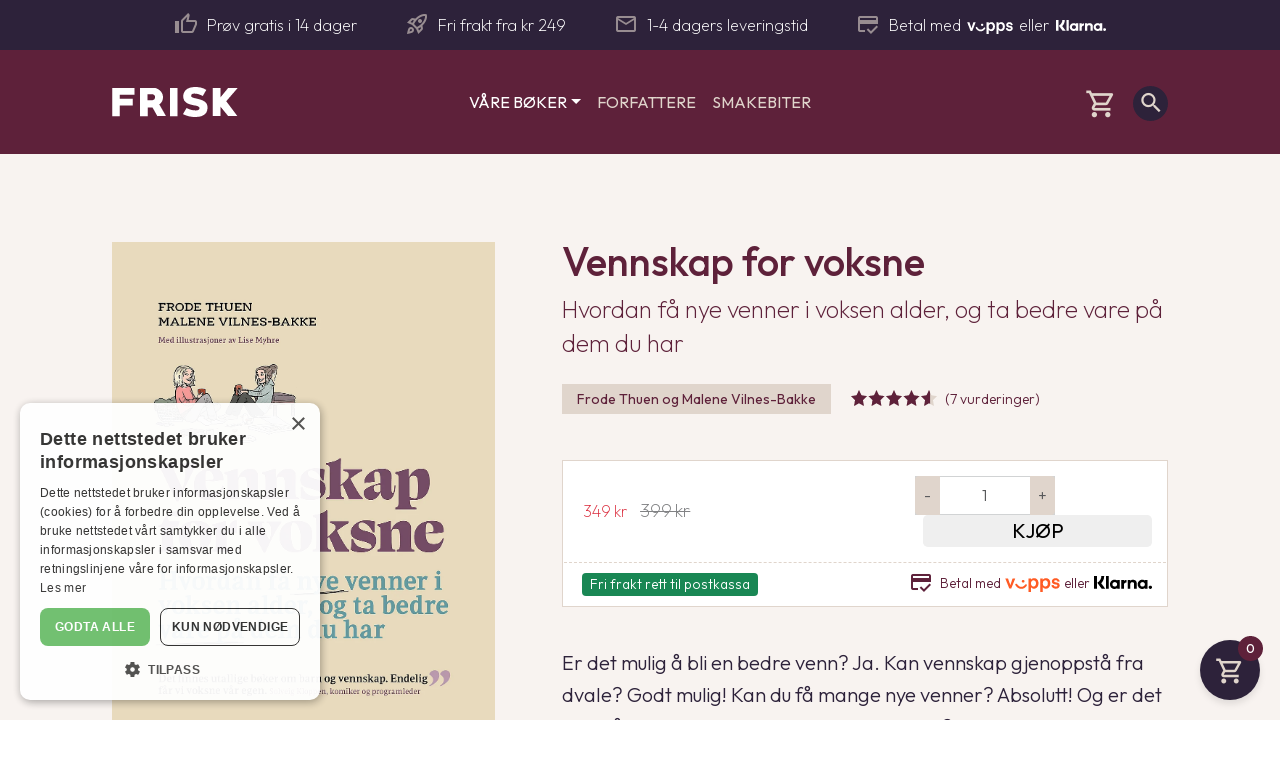

--- FILE ---
content_type: text/html; charset=UTF-8
request_url: https://www.friskforlag.no/produkt/vennskap-for-voksne/?stars=4
body_size: 43685
content:
<!doctype html>
<html lang="nb-NO" prefix="og: https://ogp.me/ns#">

<head>
  <meta charset="UTF-8">
  <meta name="viewport" content="width=device-width, initial-scale=1">
  <link rel="profile" href="https://gmpg.org/xfn/11">
  <!-- Favicons -->
  <link rel="apple-touch-icon" sizes="180x180" href="https://www.friskforlag.no/wp-content/themes/bootscore-child/img/favicon/apple-touch-icon.png">
  <link rel="icon" type="image/png" sizes="32x32" href="https://www.friskforlag.no/wp-content/themes/bootscore-child/img/favicon/favicon-32x32.png">
  <link rel="icon" type="image/png" sizes="16x16" href="https://www.friskforlag.no/wp-content/themes/bootscore-child/img/favicon/favicon-16x16.png">
  <link rel="manifest" href="https://www.friskforlag.no/wp-content/themes/bootscore-child/img/favicon/site.webmanifest">
  <link rel="mask-icon" href="https://www.friskforlag.no/wp-content/themes/bootscore-child/img/favicon/safari-pinned-tab.svg" color="#0d6efd">
    
  
  
  <link href="https://www.friskforlag.no/wp-content/cache/perfmatters/www.friskforlag.no/fonts/13e458115ea1.google-fonts.min.css" rel="stylesheet">
  <link href="https://www.friskforlag.no/wp-content/cache/perfmatters/www.friskforlag.no/fonts/b2479bee511c.google-fonts.min.css" rel="stylesheet">
    
  <meta name="msapplication-TileColor" content="#ffffff">
  <meta name="theme-color" content="#ffffff">
  <script defer src="https://cloud.umami.is/script.js" data-website-id="d2ef2c15-5c01-4db9-82e7-322223017bbe"></script>	
  <script type="text/template" id="tmpl-variation-template">
	<div class="woocommerce-variation-description">{{{ data.variation.variation_description }}}</div>
	<div class="woocommerce-variation-price">{{{ data.variation.price_html }}}</div>
	<div class="woocommerce-variation-availability">{{{ data.variation.availability_html }}}</div>
</script>
<script type="text/template" id="tmpl-unavailable-variation-template">
	<p role="alert">Beklager, dette produktet er ikke tilgjengelig. Vennligst velg en annen kombinasjon.</p>
</script>
<script type='text/javascript' charset='UTF-8' data-cs-platform='wordpress' src='https://cdn.cookie-script.com/s/d0d874b1ff05d1671a76806430133491.js' id='cookie_script-js-with'></script>
<!-- Search Engine Optimization by Rank Math PRO - https://rankmath.com/ -->
<title>Vennskap for voksne &ndash; Frisk forlag</title><link rel="preload" href="https://www.friskforlag.no/wp-content/themes/bootscore-child-main/img/logo/frisk.svg" as="image"><link rel="preload" href="https://www.friskforlag.no/wp-content/themes/bootscore-child-main/img/logo/klarna.svg" as="image"><link rel="preload" href="https://www.friskforlag.no/wp-content/themes/bootscore-child-main/img/logo/vipps.svg" as="image"><link rel="preload" href="https://www.friskforlag.no/wp-content/cache/perfmatters/www.friskforlag.no/fonts/gok-H7zzDkdnRel8-DQ6KAXJ69wP1tGnf4ZGhUcel5euIg.woff2" as="font" type="font/woff2" crossorigin><link rel="preload" href="https://www.friskforlag.no/wp-content/cache/perfmatters/www.friskforlag.no/fonts/QGYvz_MVcBeNP4NJtEtqUYLknw.woff2" as="font" type="font/woff2" crossorigin>
<meta name="description" content="Er det mulig å bli en bedre venn? Ja. Kan vennskap gjenoppstå fra dvale? Godt mulig! Kan du få mange nye venner? Absolutt! Og er det mulig å være venn med en av motsatt kjønn? Kanskje! Les boken og knekk venne­koden én gang for alle."/>
<meta name="robots" content="follow, index, max-snippet:-1, max-video-preview:-1, max-image-preview:large"/>
<link rel="canonical" href="https://www.friskforlag.no/produkt/vennskap-for-voksne/" />
<meta property="og:locale" content="nb_NO" />
<meta property="og:type" content="product" />
<meta property="og:title" content="Vennskap for voksne &ndash; Frisk forlag" />
<meta property="og:description" content="Er det mulig å bli en bedre venn? Ja. Kan vennskap gjenoppstå fra dvale? Godt mulig! Kan du få mange nye venner? Absolutt! Og er det mulig å være venn med en av motsatt kjønn? Kanskje! Les boken og knekk venne­koden én gang for alle." />
<meta property="og:url" content="https://www.friskforlag.no/produkt/vennskap-for-voksne/" />
<meta property="og:site_name" content="Frisk Forlag" />
<meta property="og:updated_time" content="2026-01-20T12:28:02+01:00" />
<meta property="og:image" content="https://www.friskforlag.no/acd-cgi/img/v1/wp-content/uploads/2023/10/vennskap-for-voksne.png" />
<meta property="og:image:secure_url" content="https://www.friskforlag.no/acd-cgi/img/v1/wp-content/uploads/2023/10/vennskap-for-voksne.png" />
<meta property="og:image:width" content="1055" />
<meta property="og:image:height" content="1499" />
<meta property="og:image:alt" content="Vennskap for voksne" />
<meta property="og:image:type" content="image/png" />
<meta property="product:brand" content="Frisk forlag" />
<meta property="product:price:amount" content="349" />
<meta property="product:price:currency" content="NOK" />
<meta property="product:availability" content="instock" />
<meta property="product:retailer_item_id" content="9788284371283" />
<meta name="twitter:card" content="summary_large_image" />
<meta name="twitter:title" content="Vennskap for voksne &ndash; Frisk forlag" />
<meta name="twitter:description" content="Er det mulig å bli en bedre venn? Ja. Kan vennskap gjenoppstå fra dvale? Godt mulig! Kan du få mange nye venner? Absolutt! Og er det mulig å være venn med en av motsatt kjønn? Kanskje! Les boken og knekk venne­koden én gang for alle." />
<meta name="twitter:image" content="https://www.friskforlag.no/acd-cgi/img/v1/wp-content/uploads/2023/10/vennskap-for-voksne.png" />
<meta name="twitter:label1" content="Price" />
<meta name="twitter:data1" content="349&nbsp;&#107;&#114;" />
<meta name="twitter:label2" content="Availability" />
<meta name="twitter:data2" content="In stock" />
<script type="application/ld+json" class="rank-math-schema-pro">{"@context":"https://schema.org","@graph":[{"@type":"Organization","@id":"https://www.friskforlag.no/#organization","name":"Frisk Forlag AS","sameAs":["https://www.facebook.com/friskforlag/"],"logo":{"@type":"ImageObject","@id":"https://www.friskforlag.no/#logo","url":"https://www.friskforlag.no/wp-content/uploads/2020/02/Frisk_kvadrat_FFF.png","contentUrl":"https://www.friskforlag.no/wp-content/uploads/2020/02/Frisk_kvadrat_FFF.png","caption":"Frisk Forlag","inLanguage":"nb-NO","width":"701","height":"700"}},{"@type":"WebSite","@id":"https://www.friskforlag.no/#website","url":"https://www.friskforlag.no","name":"Frisk Forlag","publisher":{"@id":"https://www.friskforlag.no/#organization"},"inLanguage":"nb-NO"},{"@type":"ImageObject","@id":"https://www.friskforlag.no/acd-cgi/img/v1/wp-content/uploads/2023/10/vennskap-for-voksne.png?metadata=none&amp;width=1055&amp;height=1080","url":"https://www.friskforlag.no/acd-cgi/img/v1/wp-content/uploads/2023/10/vennskap-for-voksne.png?metadata=none&amp;width=1055&amp;height=1080","width":"1055","height":"1499","caption":"Vennskap for voksne","inLanguage":"nb-NO"},{"@type":"ItemPage","@id":"https://www.friskforlag.no/produkt/vennskap-for-voksne/#webpage","url":"https://www.friskforlag.no/produkt/vennskap-for-voksne/","name":"Vennskap for voksne &ndash; Frisk forlag","datePublished":"2023-10-16T00:00:00+02:00","dateModified":"2026-01-20T12:28:02+01:00","isPartOf":{"@id":"https://www.friskforlag.no/#website"},"primaryImageOfPage":{"@id":"https://www.friskforlag.no/acd-cgi/img/v1/wp-content/uploads/2023/10/vennskap-for-voksne.png?metadata=none&amp;width=1055&amp;height=1080"},"inLanguage":"nb-NO"},{"@type":"Product","brand":{"@type":"Brand","name":"Frisk forlag"},"name":"Vennskap for voksne &ndash; Frisk forlag","description":"Er det mulig \u00e5 bli en bedre venn? Ja. Kan vennskap gjenoppst\u00e5 fra dvale? Godt mulig! Kan du f\u00e5 mange nye venner? Absolutt! Og er det mulig \u00e5 v\u00e6re venn med en av motsatt kj\u00f8nn? Kanskje! Les boken og knekk venne\u00adkoden \u00e9n gang for alle.","sku":"9788284371283","category":"Selvutvikling","mainEntityOfPage":{"@id":"https://www.friskforlag.no/produkt/vennskap-for-voksne/#webpage"},"image":[{"@type":"ImageObject","url":"https://www.friskforlag.no/acd-cgi/img/v1/wp-content/uploads/2023/10/vennskap-for-voksne.png?metadata=none&amp;width=1055&amp;height=1080","height":"1499","width":"1055"},{"@type":"ImageObject","url":"https://www.friskforlag.no/acd-cgi/img/v1/wp-content/uploads/2023/10/vennskap-1.png?metadata=none&amp;width=1000&amp;height=1080","height":"1499","width":"1000"},{"@type":"ImageObject","url":"https://www.friskforlag.no/acd-cgi/img/v1/wp-content/uploads/2023/10/vennskap-2.png?metadata=none&amp;width=1000&amp;height=1080","height":"1499","width":"1000"},{"@type":"ImageObject","url":"https://www.friskforlag.no/acd-cgi/img/v1/wp-content/uploads/2023/10/vennskap-3.png?metadata=none&amp;width=1000&amp;height=1080","height":"1499","width":"1000"},{"@type":"ImageObject","url":"https://www.friskforlag.no/acd-cgi/img/v1/wp-content/uploads/2023/10/vennskap-4.png?metadata=none&amp;width=1000&amp;height=1080","height":"1499","width":"1000"},{"@type":"ImageObject","url":"https://www.friskforlag.no/acd-cgi/img/v1/wp-content/uploads/2023/10/vennskap-5.png?metadata=none&amp;width=1000&amp;height=1080","height":"1499","width":"1000"}],"aggregateRating":{"@type":"AggregateRating","ratingValue":"4.6","bestRating":"5","ratingCount":"7","reviewCount":"7"},"review":[{"@type":"Review","@id":"https://www.friskforlag.no/produkt/vennskap-for-voksne/#li-comment-3334616","description":"Boka traff meg veldig godt p\u00e5 mange punkt, det er lett og kjenne seg igjen i det boka handler om. \r\n\r\nDet \u00e5 faktisk sortere i venner om du har mange eller f\u00e5 kan v\u00e6re heilt n\u00f8dvendig, uansett kor brutalt og fl\u00e5sete det m\u00e5tte h\u00f8yrast ut. Kvifor skal ein bruke tid p\u00e5 dei som trekke deg i ein negativ retning og gir lite tilbake? \r\nFor min del var boka avgjerande for at eg tok steget og konfrontert min gode venn med mobilbruk, og det \u00e5 ikkje vere til stede n\u00e5r han var p\u00e5 bes\u00f8k. Til tider var det meir fornuftig \u00e5 drikke kaffi med hunden.\r\n\r\nDet var brutalt og self\u00f8lgelig vanskelig, men han skj\u00f8nte det umiddelbart og tok det overaskande bra. Om det skulle vise seg at det ikkje skulle g\u00e5 slik eg hadde tenkt, kunne eg jo berre skylde p\u00e5 boka.\r\nDet handler om \u00e5 respektere meg og min tid. \r\nKan med stoltheit sei at det vart suksess, og eg har berre rydda litt!\r\n\r\nTusen takk til den flotte boka som gjorde til at vi er fortsatt er beste venner, det er ikkje sikkert vi hadde v\u00e5re uten Malene og Frode. Takk.","datePublished":"2024-02-09 13:52:12","reviewRating":{"@type":"Rating","ratingValue":"5","bestRating":"5","worstRating":"1"},"author":{"@type":"Person","name":"Johnny"}},{"@type":"Review","@id":"https://www.friskforlag.no/produkt/vennskap-for-voksne/#li-comment-3314659","description":"En god bok om det viktige temaet vennskap og relasjoner.\r\n Boken har blant annet bidratt til fine samtaler med hele familien, om betydningen av vennskap, at vennskap er viktig for oss uansett alder.","datePublished":"2024-02-02 11:05:37","reviewRating":{"@type":"Rating","ratingValue":"5","bestRating":"5","worstRating":"1"},"author":{"@type":"Person","name":"Cilje"}},{"@type":"Review","@id":"https://www.friskforlag.no/produkt/vennskap-for-voksne/#li-comment-3194669","description":"Jeg hadde kanskje for h\u00f8ye forventninger til denne boka, etter \u00e5 ha lest Malene sin forrige bok som jeg synes var veldig bra. Som en kvinne i slutten av tredve\u00e5rene, tilflytter til bygda og en selvf\u00f8lelse som er litt opp og ned, hadde jeg h\u00e5pt at denne boka kunne hjelpe meg til hvordan jeg skulle g\u00e5 frem for \u00e5 f\u00e5 nye venner. Boka tar opp mange bra temaer, men jeg synes det blir mest skraping i overflaten. Jeg savner flere konkrete tips og at man hadde g\u00e5tt mer i dybden p\u00e5 de ulike temaene. Noen av kapitlene minner mer om intervjuartikler i en avis, enn om et kapittel i en bok. F\u00e5r inntrykk av at Malene sitt st\u00f8rste \"problem\" er at hun har for mange venner og for lite tid, noe som absolutt ikke resonnerer med meg. Er uansett sikkert mange som kan f\u00e5 nytte av denne boken, men den traff dessverre ikke helt meg.","datePublished":"2023-12-19 08:24:40","reviewRating":{"@type":"Rating","ratingValue":"3","bestRating":"5","worstRating":"1"},"author":{"@type":"Person","name":"Elisabeth"}},{"@type":"Review","@id":"https://www.friskforlag.no/produkt/vennskap-for-voksne/#li-comment-3156758","description":"Denne boken treffer ALLE! \r\nDen b\u00f8r hvertfall leses av alle som \u00f8nsker bedre og sterkere relasjon til de rundt seg! Og hvem vil vel egentlig ikke det?\r\n\r\nGjennom et halvlangt liv har jeg flere ganger tenkt mye p\u00e5 de tingene\r\n som Malene &amp; Frode klarer \u00e5 sette ord p\u00e5 her. P\u00e5 en lettlest og veldig fengende m\u00e5te! \r\nHvordan beholde venner n\u00e5r \u00e5rene g\u00e5r og folk flytter eller f\u00e5r kj\u00e6reste/familie? \r\nOg ikke minst hvordan f\u00e5 nye? \r\nHva skal til i en travel hverdag? Og hva er godt nok? Hva skal til?? \r\n\r\nLeste boken med \u00f8ynene til en mann (48) som syns temaet er veldig spennende og med \u00f8ynene til en mann/far (48) som tidvis fortviler over datterens (14) utfordringer i navigasjon av SNAP/ skole / fritidsaktiviteter\r\n\r\nDenne boken har gode poeng enten du er ensom og trenger venner, eller om du har \u00abfor mange\u00bb du ikke klarer ivareta. \r\nJeg syns det var spesielt fint \u00e5 se sammenhengen mellom hvordan min oppvekst og hvordan ting var f\u00f8r og hvordan ungdommen sliter mye med de samme tingene i dag. De unge bruker andre arenaer men problemstillingene er de samme! \r\n\r\nFor \u00e5 sitere meg selv; bare v\u00e6r grei! (Og les boken)","datePublished":"2023-12-01 15:39:07","reviewRating":{"@type":"Rating","ratingValue":"5","bestRating":"5","worstRating":"1"},"author":{"@type":"Person","name":"Christian"}},{"@type":"Review","@id":"https://www.friskforlag.no/produkt/vennskap-for-voksne/#li-comment-3124717","description":"Et s\u00e5rt og til tider utfordrende men superaktuelt tema.Har ikke lest ferdig boka enn\u00e5. S\u00e5 langt belyser den p\u00e5 en \u00e6rlig og direkte m\u00e5te hvordan relasjoner kan svekkes, styrkes og vinnes tilbake. Kjenner meg igjen helt inn til \u00abmargen\u00bb. Ekstra bonus at Malene som beskriver det s\u00e5 godt og at Frode belyser det fra sitt \u00abpsykologiske\u00bb perspektiv. Pluss bonus at boka ogs\u00e5 snakker om og til menn. Det bidrar til at en kan f\u00e5 samtaler av betydning, rundt temaet for begge(alle) kj\u00f8nn. Godt til \u00abverkt\u00f8ykassa\u00bb, takk!","datePublished":"2023-11-14 17:45:54","reviewRating":{"@type":"Rating","ratingValue":"4","bestRating":"5","worstRating":"1"},"author":{"@type":"Person","name":"Kari"}},{"@type":"Review","@id":"https://www.friskforlag.no/produkt/vennskap-for-voksne/#li-comment-3106261","description":"Denne boka f\u00e5r meg til \u00e5 gr\u00e5te litt, for Malene deler s\u00e5 fint og \u00e6rlig om det \u00e5 finne tilbake til venner du mista p\u00e5 vegen. S\u00e5nt setter seg litt i magen. Den fekk meg ogs\u00e5 til \u00e5 tenke p\u00e5 at eg ikkje har s\u00e5 n\u00e6re venna som eg skulle \u00f8nske, er det p\u00e5 tide \u00e5 t\u00f8rre \u00e5 steget? For sj\u00f8lv om eg er over femti, er det kanskje ikkje for seint? Nettopp det har boka hjulpe meg \u00e5 f\u00e5 trua p\u00e5!","datePublished":"2023-11-07 13:35:07","reviewRating":{"@type":"Rating","ratingValue":"5","bestRating":"5","worstRating":"1"},"author":{"@type":"Person","name":"Marit"}},{"@type":"Review","@id":"https://www.friskforlag.no/produkt/vennskap-for-voksne/#li-comment-3105953","description":"Endelig en bok som belyser b\u00e5de det vakreste og vondeste man kan oppleve - vennskap i voksen alder og det \u00e5 ivareta de man har gjennom livets ulike faser. \r\n\r\nDette er er s\u00e5 viktig tema og jeg tror at vi er utrolig mange som kjenner oss igjen i de ulike scenarioene som Malene deler. \r\nVed \u00e5 invitere oss inn i eget og andres liv og deres historier fjernes forh\u00e5pentlig b\u00e5de f\u00f8lelse av ensomhet og \u00e5 ikke strekke til. \u00c5 ha faglig ekspertise som st\u00f8tter oppunder f\u00f8lelser og scenarioer gj\u00f8r boken til et godt hjelpeverkt\u00f8y b\u00e5de til sin egen innsats i vennskap og i forst\u00e5elsen av motparten. \r\nJeg tror at denne boken er ypperlig \u00e5 gi til en venn du \u00f8nsker \u00e5 berike vennskapet med og jeg tror denne kan v\u00e6re god \u00e5 diskutere i en lesesirkel. Til refleksjon, ettertanke og l\u00e6rdom. \r\n\r\n Jeg har kj\u00f8pt to!","datePublished":"2023-11-07 10:05:15","reviewRating":{"@type":"Rating","ratingValue":"5","bestRating":"5","worstRating":"1"},"author":{"@type":"Person","name":"Renate"}}],"offers":{"@type":"Offer","price":"349","priceCurrency":"NOK","priceValidUntil":"2027-12-31","availability":"https://schema.org/InStock","itemCondition":"NewCondition","url":"https://www.friskforlag.no/produkt/vennskap-for-voksne/","seller":{"@type":"Organization","@id":"https://www.friskforlag.no/","name":"Frisk Forlag","url":"https://www.friskforlag.no","logo":"https://www.friskforlag.no/wp-content/uploads/2020/02/Frisk_kvadrat_FFF.png"},"priceSpecification":{"price":"349","priceCurrency":"NOK","valueAddedTaxIncluded":"false"}},"additionalProperty":[{"@type":"PropertyValue","name":"pa_forfatter","value":"Frode Thuen og Malene Vilnes-Bakke"},{"@type":"PropertyValue","name":"pa_illustrator","value":"Lise Myhre"},{"@type":"PropertyValue","name":"pa_innbinding","value":"Innbundet"},{"@type":"PropertyValue","name":"pa_sider","value":"216"},{"@type":"PropertyValue","name":"pa_isbn","value":"9788284371283"}],"gtin8":"9788284371283","@id":"https://www.friskforlag.no/produkt/vennskap-for-voksne/#richSnippet"}]}</script>
<!-- /Rank Math WordPress SEO plugin -->

<link rel='dns-prefetch' href='//omnisnippet1.com' />
<style type="text/css">.brave_popup{display:none}</style><script data-no-optimize="1"> var brave_popup_data = {}; var bravepop_emailValidation=false; var brave_popup_videos = {};  var brave_popup_formData = {};var brave_popup_adminUser = false; var brave_popup_pageInfo = {"type":"single","pageID":740518,"singleType":"product"};  var bravepop_emailSuggestions={};</script><style id='wp-img-auto-sizes-contain-inline-css'>
img:is([sizes=auto i],[sizes^="auto," i]){contain-intrinsic-size:3000px 1500px}
/*# sourceURL=wp-img-auto-sizes-contain-inline-css */
</style>
<link rel='stylesheet' id='acfwf-wc-cart-block-integration-css' href='https://www.friskforlag.no/wp-content/plugins/advanced-coupons-for-woocommerce-free/dist/assets/index-467dde24.css?ver=1764667130&sb-version=1764667130' media='all' />
<link rel='stylesheet' id='acfwf-wc-checkout-block-integration-css' href='https://www.friskforlag.no/wp-content/plugins/advanced-coupons-for-woocommerce-free/dist/assets/index-2a7d8588.css?ver=1764667130&sb-version=1764667130' media='all' />
<link rel='stylesheet' id='omnisend-woocommerce-checkout-block-checkout-newsletter-subscription-block-css' href='https://www.friskforlag.no/wp-content/plugins/omnisend-connect/includes/blocks/build/omnisend-checkout-block.css?ver=0.1.1&sb-version=1769407524' media='all' />
<style id='wp-block-library-inline-css'>
:root{--wp-block-synced-color:#7a00df;--wp-block-synced-color--rgb:122,0,223;--wp-bound-block-color:var(--wp-block-synced-color);--wp-editor-canvas-background:#ddd;--wp-admin-theme-color:#007cba;--wp-admin-theme-color--rgb:0,124,186;--wp-admin-theme-color-darker-10:#006ba1;--wp-admin-theme-color-darker-10--rgb:0,107,160.5;--wp-admin-theme-color-darker-20:#005a87;--wp-admin-theme-color-darker-20--rgb:0,90,135;--wp-admin-border-width-focus:2px}@media (min-resolution:192dpi){:root{--wp-admin-border-width-focus:1.5px}}.wp-element-button{cursor:pointer}:root .has-very-light-gray-background-color{background-color:#eee}:root .has-very-dark-gray-background-color{background-color:#313131}:root .has-very-light-gray-color{color:#eee}:root .has-very-dark-gray-color{color:#313131}:root .has-vivid-green-cyan-to-vivid-cyan-blue-gradient-background{background:linear-gradient(135deg,#00d084,#0693e3)}:root .has-purple-crush-gradient-background{background:linear-gradient(135deg,#34e2e4,#4721fb 50%,#ab1dfe)}:root .has-hazy-dawn-gradient-background{background:linear-gradient(135deg,#faaca8,#dad0ec)}:root .has-subdued-olive-gradient-background{background:linear-gradient(135deg,#fafae1,#67a671)}:root .has-atomic-cream-gradient-background{background:linear-gradient(135deg,#fdd79a,#004a59)}:root .has-nightshade-gradient-background{background:linear-gradient(135deg,#330968,#31cdcf)}:root .has-midnight-gradient-background{background:linear-gradient(135deg,#020381,#2874fc)}:root{--wp--preset--font-size--normal:16px;--wp--preset--font-size--huge:42px}.has-regular-font-size{font-size:1em}.has-larger-font-size{font-size:2.625em}.has-normal-font-size{font-size:var(--wp--preset--font-size--normal)}.has-huge-font-size{font-size:var(--wp--preset--font-size--huge)}.has-text-align-center{text-align:center}.has-text-align-left{text-align:left}.has-text-align-right{text-align:right}.has-fit-text{white-space:nowrap!important}#end-resizable-editor-section{display:none}.aligncenter{clear:both}.items-justified-left{justify-content:flex-start}.items-justified-center{justify-content:center}.items-justified-right{justify-content:flex-end}.items-justified-space-between{justify-content:space-between}.screen-reader-text{border:0;clip-path:inset(50%);height:1px;margin:-1px;overflow:hidden;padding:0;position:absolute;width:1px;word-wrap:normal!important}.screen-reader-text:focus{background-color:#ddd;clip-path:none;color:#444;display:block;font-size:1em;height:auto;left:5px;line-height:normal;padding:15px 23px 14px;text-decoration:none;top:5px;width:auto;z-index:100000}html :where(.has-border-color){border-style:solid}html :where([style*=border-top-color]){border-top-style:solid}html :where([style*=border-right-color]){border-right-style:solid}html :where([style*=border-bottom-color]){border-bottom-style:solid}html :where([style*=border-left-color]){border-left-style:solid}html :where([style*=border-width]){border-style:solid}html :where([style*=border-top-width]){border-top-style:solid}html :where([style*=border-right-width]){border-right-style:solid}html :where([style*=border-bottom-width]){border-bottom-style:solid}html :where([style*=border-left-width]){border-left-style:solid}html :where(img[class*=wp-image-]){height:auto;max-width:100%}:where(figure){margin:0 0 1em}html :where(.is-position-sticky){--wp-admin--admin-bar--position-offset:var(--wp-admin--admin-bar--height,0px)}@media screen and (max-width:600px){html :where(.is-position-sticky){--wp-admin--admin-bar--position-offset:0px}}

/*# sourceURL=wp-block-library-inline-css */
</style><link rel='stylesheet' id='wc-blocks-style-css' href='https://www.friskforlag.no/wp-content/plugins/woocommerce/assets/client/blocks/wc-blocks.css?ver=wc-10.4.3&sb-version=1766452700' media='all' />

<link rel='stylesheet' id='wp-bootstrap-blocks-styles-css' href='https://www.friskforlag.no/wp-content/plugins/wp-bootstrap-blocks/build/style-index.css?ver=5.2.1&sb-version=1749551350' media='all' />
<link rel='stylesheet' id='baguette-css-css' href='https://www.friskforlag.no/wp-content/plugins/bs-gutenberg-gallery-lightbox-main/css/baguetteBox.min.css?ver=6.9&sb-version=1652358340' media='all' />
<link rel='stylesheet' id='swiper-min-css-css' href='https://www.friskforlag.no/wp-content/plugins/bs-swiper-main/css/swiper-bundle.min.css?ver=6.9&sb-version=1652358394' media='all' />
<link rel='stylesheet' id='swiper-style-css-css' href='https://www.friskforlag.no/wp-content/plugins/bs-swiper-main/css/swiper-style.css?ver=6.9&sb-version=1652358393' media='all' />
<link rel='stylesheet' id='woocommerce-layout-css' href='https://www.friskforlag.no/wp-content/plugins/woocommerce/assets/css/woocommerce-layout.css?ver=10.4.3&sb-version=1766452700' media='all' />
<link rel='stylesheet' id='woocommerce-smallscreen-css' href='https://www.friskforlag.no/wp-content/plugins/woocommerce/assets/css/woocommerce-smallscreen.css?ver=10.4.3&sb-version=1766452700' media='only screen and (max-width: 768px)' />
<link rel='stylesheet' id='woocommerce-general-css' href='https://www.friskforlag.no/wp-content/plugins/woocommerce/assets/css/woocommerce.css?ver=10.4.3&sb-version=1766452700' media='all' />
<style id='woocommerce-inline-inline-css'>
.woocommerce form .form-row .required { visibility: visible; }
/*# sourceURL=woocommerce-inline-inline-css */
</style>
<link rel='stylesheet' id='mc4wp-form-themes-css' href='https://www.friskforlag.no/wp-content/plugins/mailchimp-for-wp/assets/css/form-themes.css?ver=4.10.9&sb-version=1765787552' media='all' />
<link rel='stylesheet' id='swatchly-pro-frontend-css' href='https://www.friskforlag.no/wp-content/plugins/swatchly-pro/assets/css/frontend.css?ver=1.3.4&sb-version=1762762242' media='all' />
<link rel='stylesheet' id='dgwt-wcas-style-css' href='https://www.friskforlag.no/wp-content/plugins/ajax-search-for-woocommerce-premium/assets/css/style.min.css?ver=1.31.0&sb-version=1760347387' media='all' />
<link rel='stylesheet' id='parent-style-css' href='https://www.friskforlag.no/wp-content/themes/bootscore/style.css?ver=6.9&sb-version=1765787435' media='all' />
<link rel='stylesheet' id='main-css' href='https://www.friskforlag.no/wp-content/themes/bootscore-child/assets/css/main.css?ver=202601260623&sb-version=1769408601' media='all' />
<link rel='stylesheet' id='bootscore-style-css' href='https://www.friskforlag.no/wp-content/themes/bootscore-child/style.css?ver=202506100750&sb-version=1749541827' media='all' />
<link rel='stylesheet' id='wc_j_upsellator_css-css' href='https://www.friskforlag.no/wp-content/plugins/woo-j-upsellator-premium/assets/frontend/css/upsellator-style.css?ver=4.0.4&sb-version=1737359037' media='all' />
<style id='wc_j_upsellator_css-inline-css'>
               
				:root{					
					--font-color:#58595b;
					--item-count-background:#5e213a;
					--item-count-color:#FFFFFF;
					--modal-bg-color:#f8f3f0;
					--button-color:#5e213a;
					--font-button-color:#FFFFFF;				
					--wcj-button-color-hover:;
					--wcj-button-font-color-hover:;		
					--shipping_bar_bar_background:#5e213a;
					--shipping_bar_bar_background_empty:#e0d5cc;
					--shipping_bar_success_background:#33c6a9;	
					--free-gift-color:#5e213a;	
					--gift-text-color:#FFFFFF;
					--upsell-color:#d3644f;	
					--upsell-text-color:#FFFFFF;
					--upsell-modal-close:#5e213a;	
					--upsell-modal-close-text:#FFFFFF;
					--base_font_size:16px;	
					--modal-cart-image-ratio:1;				
				}
/*# sourceURL=wc_j_upsellator_css-inline-css */
</style>
<link rel='stylesheet' id='vipps-gw-css' href='https://www.friskforlag.no/wp-content/plugins/woo-vipps/payment/css/vipps.css?ver=1765787556&sb-version=1765787556' media='all' />
<link rel='stylesheet' id='select2-css' href='https://www.friskforlag.no/wp-content/plugins/woocommerce/assets/css/select2.css?ver=10.4.3&sb-version=1766452700' media='all' />
<link rel='stylesheet' id='yith-ywar-swiper-css' href='https://www.friskforlag.no/wp-content/plugins/yith-woocommerce-advanced-reviews-premium/assets/css/swiper/swiper.css?ver=2.14.0&sb-version=1764312920' media='all' />
<link rel='stylesheet' id='yith-ywar-simplebar-css' href='https://www.friskforlag.no/wp-content/plugins/yith-woocommerce-advanced-reviews-premium/assets/css/simplebar/simplebar.css?ver=2.14.0&sb-version=1764312920' media='all' />
<link rel='stylesheet' id='yith-ywar-frontend-css' href='https://www.friskforlag.no/wp-content/plugins/yith-woocommerce-advanced-reviews-premium/assets/css/frontend.css?ver=2.14.0&sb-version=1764312920' media='all' />
<style id='yith-ywar-frontend-inline-css'>
:root{
--ywar-general-color: rgb(94,33,58);
--ywar-general-hover-icons: #ffffff;
--ywar-stats-background: rgb(248,243,240);
--ywar-graph-default: rgb(224,213,204);
--ywar-graph-accent: rgb(94,33,58);
--ywar-graph-percentage: #000000;
--ywar-stars-default: #cdcdcd;
--ywar-stars-accent: rgb(94,33,58);
--ywar-avatar-background: #eaeaea;
--ywar-avatar-initials: #acacac;
--ywar-review-border: rgb(248,243,240);
--ywar-review-shadow: rgba(255, 255, 255, 0.33);
--ywar-review-featured-background-color: rgb(224,213,204);
--ywar-review-featured-text-color: #ffffff;
--ywar-review-featured-border-color: rgb(94,33,58);
--ywar-review-featured-border-shadow: rgba(255, 255, 255, 0.33);
--ywar-review-staff-background-color: rgb(224,213,204);
--ywar-review-staff-text-color: #ffffff;
--ywar-review-load-more-button-text: #ffffff;
--ywar-review-load-more-button-background: rgb(94,33,58);
--ywar-review-load-more-button-text-hover: rgb(94,33,58);
--ywar-review-load-more-button-background-hover: rgb(224,213,204);
--ywar-like-background: rgb(248,243,240);
--ywar-like-background-rated: rgb(224,213,204);
--ywar-like-icon: #000000;
--ywar-like-icon-rated: rgb(94,33,58);
--ywar-submit-button-text: #ffffff;
--ywar-submit-button-background: rgb(94,33,58);
--ywar-submit-button-text-hover: rgb(94,33,58);
--ywar-submit-button-background-hover: rgb(224,213,204);
}
/*# sourceURL=yith-ywar-frontend-inline-css */
</style>
<link rel='stylesheet' id='woo-gallery-slider-pro-fontello-css' href='https://www.friskforlag.no/wp-content/plugins/woo-gallery-slider-pro/admin/css/fontello.min.css?ver=3.4.0&sb-version=1756707317' media='all' />
<link rel='stylesheet' id='wcgs-swiper-css' href='https://www.friskforlag.no/wp-content/plugins/woo-gallery-slider-pro/public/css/swiper.min.css?ver=3.4.0&sb-version=1756707317' media='all' />
<link rel='stylesheet' id='woo-gallery-slider-pro-css' href='https://www.friskforlag.no/wp-content/plugins/woo-gallery-slider-pro/public/css/woo-gallery-slider-public.min.css?ver=3.4.0&sb-version=1756707317' media='all' />
<style id='woo-gallery-slider-pro-inline-css'>
.wcgs-carousel.right_side .wcgs-photo, .wcgs-carousel.right_side .wcgs-photo-wrap {border: 1px solid #b5b5b5;}.wcgs-spswiper-before-init.horizontal .gallery-navigation-carousel-wrapper .spswiper-wrapper>div {width: calc(25% - 6px) !important;}.wcgs-carousel.right_side .wcgs-photo, .wcgs-carousel.right_side .wcgs-photo-wrap {border: 1px solid #b5b5b5;}@media screen and (min-width:992px ){ #wpgs-gallery.wcgs-woocommerce-product-gallery:has(:not(+ .summary)) { max-width: 100%; } #wpgs-gallery.wcgs-woocommerce-product-gallery:has( + .summary) { max-width: 100%; } }#wpgs-gallery .wcgs-anchor-link.active .wcgs-thumb,#wpgs-gallery .wcgs-thumb.spswiper-slide-thumb-active.wcgs-thumb {border: 0px solid #5e213a;opacity: 0.5;}#wpgs-gallery .wcgs-thumb {border: 0px solid #e0d5cc;border-radius: 0px;padding: 0px;opacity: 1;}#wpgs-gallery .wcgs-thumb img{border-radius: 0px;}#wpgs-gallery .vjs-big-play-button .wcgs-video-icon,#wpgs-gallery .wcgs-video-icon-wrapper .wcgs-video-icon{font-size: 64px;height: 64px;line-height: 1;width: auto;}#wpgs-gallery .wcgs-video-icon{color:#fff;font-size: 36px;}#wpgs-gallery .wcgs-video-icon-wrapper .sp-wgsp-icon-img{height: 64px;}#wpgs-gallery .gallery-navigation-carousel .wcgs-thumb img.wcgs-video-icon, #wpgs-gallery .sp-wgsp-icon-img{height: 36px;width: auto;min-width: 36px;opacity: 1 !important;filter: grayscale(0) !important;border: none !important;}#wpgs-gallery .vjs-big-play-button:has(img){width: 100%;}#wpgs-gallery .wcgs-video-icon-wrapper .wcgs-video-icon:hover,#wpgs-gallery .wcgs-video-icon:hover{color:#fff}.wcgs-lightbox{opacity: 0;transition: all 0.2s;}.wcgs-carousel:hover .wcgs-lightbox{display: flex;opacity: 1;}#wpgs-gallery .wcgs-carousel .wcgs-toggle-btn{ font-size: 15px; color: #444444; background-color: #ffffff; border: 1px solid #999999; border-radius: 3px; padding: 12px 16px 12px 16px; margin: 0px 0px 0px 0px;;font-weight: 600;letter-spacing: 1.5px;text-transform: uppercase;transition: 0.2s all;}#wpgs-gallery .wcgs-carousel .wcgs-toggle-btni.wgsp-icon.sp-wgsp-icon-down-open-big:before {font-weight: 600;}#wpgs-gallery .wcgs-carousel .wcgs-toggle-btn span {margin-right: 2px;}#wpgs-gallery .wcgs-carousel .wcgs-toggle-btn-container .wcgs-toggle-btn:hover{background-color: #ffffff;color: #000000;border-color: #444444;;}#wpgs-gallery.wcgs-woocommerce-product-gallery .gallery-navigation-carousel-wrapper {-ms-flex-order: 2 !important;order: 2 !important;position: relative;}#wpgs-gallery.wcgs-woocommerce-product-gallery .wcgs-carousel .wcgs-slider-image {border-radius: 0px;}#wpgs-gallery .wcgs-carousel .wcgs-spswiper-button-next.wcgs-spswiper-arrow,#wpgs-gallery .wcgs-carousel .wcgs-spswiper-button-prev.wcgs-spswiper-arrow {font-size: 18px;color: #fff;background-color: rgba(255,255,255,0);border-radius: 20px;}#wpgs-gallery .wcgs-carousel .wcgs-spswiper-button-next.wcgs-spswiper-arrow:hover,#wpgs-gallery .wcgs-carousel .wcgs-spswiper-button-prev.wcgs-spswiper-arrow:hover {color: #fff;background-color: rgba(0,0,0,0);}#wpgs-gallery .wcgs-carousel .wcgs-spswiper-button-prev.wcgs-spswiper-arrow::before {content: "\f104";}#wpgs-gallery .wcgs-carousel .wcgs-spswiper-button-next.wcgs-spswiper-arrow::before {content: "\f105";}#wpgs-gallery .spswiper-pagination{margin: 0px 0px 0px 0px;}#wpgs-gallery .spswiper-pagination.spswiper-pagination-progressbar,#wpgs-gallery .spswiper-pagination:not(.dot-hopper) .spswiper-pagination-bullet {background-color: #e0d5cc;}.wcgs-carousel .spswiper-pagination.spswiper-pagination-bullets.dot-hopper .spswiper-pagination-bullet:after{border-color: #e0d5cc;}#wpgs-gallery .spswiper-pagination.expanding-dot {background: ;}#wpgs-gallery .spswiper-pagination.spswiper-pagination-progressbar .spswiper-pagination-progressbar-fill,#wpgs-gallery .spswiper-pagination .spswiper-pagination-bullet.spswiper-pagination-bullet-active {background-color: #5e213a;}.wcgs-carousel .spswiper-pagination.spswiper-pagination-bullets.dot-hopper .spswiper-pagination-bullet.spswiper-pagination-bullet-active:after{border-color: #5e213a;}#wpgs-gallery .wcgs-lightbox {height:30px;width: 30px;color: #fff;background-color: rgba(0, 0, 0, 0.5);font-size: 13px;border: none;}#wpgs-gallery .wcgs-lightbox:hover {color: #fff;background-color: rgba(0, 0, 0, 0.8);}#wpgs-gallery .gallery-navigation-carousel.vertical .wcgs-spswiper-button-next.wcgs-spswiper-arrow::before,#wpgs-gallery .gallery-navigation-carousel .wcgs-spswiper-button-prev.wcgs-spswiper-arrow::before {content: "\f007";}#wpgs-gallery .gallery-navigation-carousel.vertical .wcgs-spswiper-button-prev.wcgs-spswiper-arrow::before,#wpgs-gallery .gallery-navigation-carousel .wcgs-spswiper-button-next.wcgs-spswiper-arrow::before {content: "\f006";}#wpgs-gallery .gallery-navigation-carousel-wrapper {margin-left: 6px;;}#wpgs-gallery {margin-bottom: 15px;}#wpgs-gallery .gallery-navigation-carousel.vertical .wcgs-thumb {width: auto !important;}.fancybox__caption {color: #ffffff;font-size: 14px;text-align: center;}.fancybox__backdrop {background: #1e1e1e !important;}#wpgs-gallery .gallery-navigation-carousel .wcgs-spswiper-button-next.wcgs-spswiper-arrow,#wpgs-gallery .gallery-navigation-carousel .wcgs-spswiper-button-prev.wcgs-spswiper-arrow{font-size: 20px;color: #5e213a;background-color: transparent;border: 0px solid #dddddd;border-radius: 0px;width: 25px;height: 100%;}#wpgs-gallery .gallery-navigation-carousel .wcgs-spswiper-button-next.wcgs-spswiper-arrow:hover,#wpgs-gallery .gallery-navigation-carousel .wcgs-spswiper-button-prev.wcgs-spswiper-arrow:hover{border-color: #dddddd;color: #5e213a;background-color: transparent;}#wpgs-gallery .gallery-navigation-carousel .wcgs-spswiper-button-next.wcgs-spswiper-arrow,#wpgs-gallery .gallery-navigation-carousel .wcgs-spswiper-button-prev.wcgs-spswiper-arrow{left: calc(50% - 50%);height: 25px;width: 100%;}#wpgs-gallery .spswiper-pagination.fraction .spswiper-pagination-current:after {content: "\f104";font-family: sp-wgsp-fontello;display: inline-block;left: -28px; position: relative;cursor: pointer;}#wpgs-gallery .spswiper-pagination.fraction .spswiper-pagination-total:before {font-family: sp-wgsp-fontello;display: inline-block;content: "\f105";right: -28px; position: relative;cursor: pointer;}#wpgs-gallery .spswiper-pagination.fraction .spswiper-pagination-current,#wpgs-gallery .spswiper-pagination.fraction .spswiper-pagination-total{cursor: pointer;}#wpgs-gallery[dir='rtl'] .gallery-navigation-carousel {margin-right: 6px;margin-left: 0px;}#wpgs-gallery .overflow_y_auto{direction: ltr; overflow-y: scroll;}#wpgs-gallery[dir='rtl'] .overflow_y_auto {direction: rtl;}.wcgs_xzoom-preview {border: none ;box-shadow: none;cursor: default;border-radius: 0px;}div#wpgs-gallery { min-height: auto !important;}
/*# sourceURL=woo-gallery-slider-pro-inline-css */
</style>
<script src='https://www.friskforlag.no/wp-content/plugins/nelio-ab-testing/assets/dist/js/visitor-type.js?ver=fed1bd0d2f7778dac059&sb-version=1765787554' id="nelio-ab-testing-visitor-type-js"></script>
<script src='https://www.friskforlag.no/wp-includes/js/jquery/jquery.min.js?ver=3.7.1&sb-version=1702891618' id="jquery-core-js"></script>
<script id="wcfns_front_script-js-before">
var wcfns_data={"is_checkout":"0","is_cart":"0","php_time":1769469558,"descriptions":[],"messages":[],"verbose":"0","tmpl_error":"\n<div class=\"wc-block-components-notice-banner is-error\" role=\"alert\" >\n\t<svg xmlns=\"http:\/\/www.w3.org\/2000\/svg\" viewBox=\"0 0 24 24\" width=\"24\" height=\"24\" aria-hidden=\"true\" focusable=\"false\">\n\t\t<path d=\"M12 3.2c-4.8 0-8.8 3.9-8.8 8.8 0 4.8 3.9 8.8 8.8 8.8 4.8 0 8.8-3.9 8.8-8.8 0-4.8-4-8.8-8.8-8.8zm0 16c-4 0-7.2-3.3-7.2-7.2C4.8 8 8 4.8 12 4.8s7.2 3.3 7.2 7.2c0 4-3.2 7.2-7.2 7.2zM11 17h2v-6h-2v6zm0-8h2V7h-2v2z\"><\/path>\n\t<\/svg>\n\t<div class=\"wc-block-components-notice-banner__content\">\n\t\t#text#\t<\/div>\n<\/div>\n","tmpl_notice":"\n\t<div class=\"wc-block-components-notice-banner is-info\" role=\"status\">\n\t\t<svg xmlns=\"http:\/\/www.w3.org\/2000\/svg\" viewBox=\"0 0 24 24\" width=\"24\" height=\"24\" aria-hidden=\"true\" focusable=\"false\">\n\t\t\t<path d=\"M12 3.2c-4.8 0-8.8 3.9-8.8 8.8 0 4.8 3.9 8.8 8.8 8.8 4.8 0 8.8-3.9 8.8-8.8 0-4.8-4-8.8-8.8-8.8zm0 16c-4 0-7.2-3.3-7.2-7.2C4.8 8 8 4.8 12 4.8s7.2 3.3 7.2 7.2c0 4-3.2 7.2-7.2 7.2zM11 17h2v-6h-2v6zm0-8h2V7h-2v2z\"><\/path>\n\t\t<\/svg>\n\t\t<div class=\"wc-block-components-notice-banner__content\">\n\t\t\t#text#\t\t<\/div>\n\t<\/div>\n","tmpl_success":"\n\t<div class=\"wc-block-components-notice-banner is-success\" role=\"alert\">\n\t\t<svg xmlns=\"http:\/\/www.w3.org\/2000\/svg\" viewBox=\"0 0 24 24\" width=\"24\" height=\"24\" aria-hidden=\"true\" focusable=\"false\">\n\t\t\t<path d=\"M16.7 7.1l-6.3 8.5-3.3-2.5-.9 1.2 4.5 3.4L17.9 8z\"><\/path>\n\t\t<\/svg>\n\t\t<div class=\"wc-block-components-notice-banner__content\">\n\t\t\t#text#\t\t<\/div>\n\t<\/div>\n"};
//# sourceURL=wcfns_front_script-js-before
</script>
<script src='https://www.friskforlag.no/wp-content/plugins/fish-and-ships-pro/assets/js/front-fns.min.js?ver=2.1.4&sb-version=1762763602' id="wcfns_front_script-js"></script>
<script src='https://www.friskforlag.no/wp-content/plugins/woocommerce/assets/js/jquery-blockui/jquery.blockUI.min.js?ver=2.7.0-wc.10.4.3&sb-version=1766452700' id="wc-jquery-blockui-js" data-wp-strategy="defer"></script>
<script id="wc-single-product-js-extra">
var wc_single_product_params = {"i18n_required_rating_text":"Vennligst velg en rangering","i18n_rating_options":["1 av 5 stjerner","2 av 5 stjerner","3 av 5 stjerner","4 av 5 stjerner","5 av 5 stjerner"],"i18n_product_gallery_trigger_text":"Se bildegalleri i fullskjerm","review_rating_required":"yes","flexslider":{"rtl":false,"animation":"slide","smoothHeight":true,"directionNav":false,"controlNav":"thumbnails","slideshow":false,"animationSpeed":500,"animationLoop":false,"allowOneSlide":false},"zoom_enabled":"","zoom_options":[],"photoswipe_enabled":"","photoswipe_options":{"shareEl":false,"closeOnScroll":false,"history":false,"hideAnimationDuration":0,"showAnimationDuration":0},"flexslider_enabled":""};
//# sourceURL=wc-single-product-js-extra
</script>
<script src='https://www.friskforlag.no/wp-content/plugins/woocommerce/assets/js/frontend/single-product.min.js?ver=10.4.3&sb-version=1766452700' id="wc-single-product-js" defer data-wp-strategy="defer"></script>
<script src='https://www.friskforlag.no/wp-content/plugins/woocommerce/assets/js/js-cookie/js.cookie.min.js?ver=2.1.4-wc.10.4.3&sb-version=1766452700' id="wc-js-cookie-js" defer data-wp-strategy="defer"></script>
<script id="woocommerce-js-extra">
var woocommerce_params = {"ajax_url":"/wp-admin/admin-ajax.php","wc_ajax_url":"/?wc-ajax=%%endpoint%%&jcart_page_id=740518","i18n_password_show":"Vis passord","i18n_password_hide":"Skjul passord"};
//# sourceURL=woocommerce-js-extra
</script>
<script src='https://www.friskforlag.no/wp-content/plugins/woocommerce/assets/js/frontend/woocommerce.min.js?ver=10.4.3&sb-version=1766452700' id="woocommerce-js" defer data-wp-strategy="defer"></script>
<script src='https://www.friskforlag.no/wp-content/themes/bootscore-child/assets/js/friskus.js?ver=202506100750&sb-version=1749541832' id="custom-js-js"></script>
<script id="wc-cart-fragments-js-extra">
var wc_cart_fragments_params = {"ajax_url":"/wp-admin/admin-ajax.php","wc_ajax_url":"/?wc-ajax=%%endpoint%%&jcart_page_id=740518","cart_hash_key":"wc_cart_hash_f8f3f11559ffe1c187670259b9648f7f","fragment_name":"wc_fragments_f8f3f11559ffe1c187670259b9648f7f","request_timeout":"5000"};
//# sourceURL=wc-cart-fragments-js-extra
</script>
<script src='https://www.friskforlag.no/wp-content/plugins/woocommerce/assets/js/frontend/cart-fragments.min.js?ver=10.4.3&sb-version=1766452700' id="wc-cart-fragments-js" defer data-wp-strategy="defer"></script>
<script src='https://www.friskforlag.no/wp-includes/js/dist/hooks.min.js?ver=dd5603f07f9220ed27f1&sb-version=1765787453' id="wp-hooks-js"></script>
<script id="wpm-js-extra">
var wpm = {"ajax_url":"https://www.friskforlag.no/wp-admin/admin-ajax.php","root":"https://www.friskforlag.no/wp-json/","nonce_wp_rest":"85726f13a6","nonce_ajax":"8832fe7aa3"};
//# sourceURL=wpm-js-extra
</script>
<script type="text/pmw-lazy" src='https://www.friskforlag.no/wp-content/plugins/pixel-manager-pro-for-woocommerce/js/public/pro/wpm-public__premium_only.p1.min.js?ver=1.54.1&sb-version=1766128475' id="wpm-js"></script>
<script src='https://www.friskforlag.no/wp-content/plugins/pixel-manager-pro-for-woocommerce/js/public/pro/pmw-lazy__premium_only.js?ver=1.54.1&sb-version=1766128475' id="pmw-lazy-js"></script>
<link rel="https://api.w.org/" href="https://www.friskforlag.no/wp-json/" /><link rel="alternate" title="JSON" type="application/json" href="https://www.friskforlag.no/wp-json/wp/v2/product/740518" />				<meta name="omnisend-site-verification" content="68cd4ea54b1f389c77452d3a"/>
				
<!-- This website runs the Product Feed PRO for WooCommerce by AdTribes.io plugin - version woocommercesea_option_installed_version -->
<script async="true" type="text/javascript" src="https://s.kk-resources.com/leadtag.js" ></script>		<style>
			.dgwt-wcas-ico-magnifier,.dgwt-wcas-ico-magnifier-handler{max-width:20px}.dgwt-wcas-search-wrapp .dgwt-wcas-sf-wrapp input[type=search].dgwt-wcas-search-input,.dgwt-wcas-search-wrapp .dgwt-wcas-sf-wrapp input[type=search].dgwt-wcas-search-input:hover,.dgwt-wcas-search-wrapp .dgwt-wcas-sf-wrapp input[type=search].dgwt-wcas-search-input:focus{background-color:#fff;color:#58595b;border-color:#fff}.dgwt-wcas-sf-wrapp input[type=search].dgwt-wcas-search-input::placeholder{color:#58595b;opacity:.3}.dgwt-wcas-sf-wrapp input[type=search].dgwt-wcas-search-input::-webkit-input-placeholder{color:#58595b;opacity:.3}.dgwt-wcas-sf-wrapp input[type=search].dgwt-wcas-search-input:-moz-placeholder{color:#58595b;opacity:.3}.dgwt-wcas-sf-wrapp input[type=search].dgwt-wcas-search-input::-moz-placeholder{color:#58595b;opacity:.3}.dgwt-wcas-sf-wrapp input[type=search].dgwt-wcas-search-input:-ms-input-placeholder{color:#58595b}.dgwt-wcas-no-submit.dgwt-wcas-search-wrapp .dgwt-wcas-ico-magnifier path,.dgwt-wcas-search-wrapp .dgwt-wcas-close path{fill:#58595b}.dgwt-wcas-loader-circular-path{stroke:#58595b}.dgwt-wcas-preloader{opacity:.6}.dgwt-wcas-suggestions-wrapp,.dgwt-wcas-details-wrapp{background-color:#fff}		</style>
			<noscript><style>.woocommerce-product-gallery{ opacity: 1 !important; }</style></noscript>
	
<!-- START Pixel Manager for WooCommerce -->
		<script>
			(window.wpmDataLayer = window.wpmDataLayer || {}).products = window.wpmDataLayer.products || {};
			window.wpmDataLayer.products                               = Object.assign(window.wpmDataLayer.products, {"685852":{"id":"685852","sku":"9788284370989","price":349,"brand":"","quantity":1,"dyn_r_ids":{"post_id":"685852","sku":"9788284370989","gpf":"woocommerce_gpf_685852","gla":"gla_685852"},"is_variable":false,"type":"simple","name":"Ikke bare en f\u00f8lelse","category":["Refleksjon","Utgivelser: 12 mnd og eldre","Selvutvikling"],"is_variation":false},"1029937":{"id":"1029937","sku":"9788284372587","price":429,"brand":"","quantity":1,"dyn_r_ids":{"post_id":"1029937","sku":"9788284372587","gpf":"woocommerce_gpf_1029937","gla":"gla_1029937"},"is_variable":false,"type":"simple","name":"Fryktl\u00f8s","category":["Nyhet","Selvutvikling"],"is_variation":false},"936973":{"id":"936973","sku":"9788284372068","price":399,"brand":"","quantity":1,"dyn_r_ids":{"post_id":"936973","sku":"9788284372068","gpf":"woocommerce_gpf_936973","gla":"gla_936973"},"is_variable":false,"type":"simple","name":"Taler som alle vil elske","category":["Nyhet","Selvutvikling"],"is_variation":false},"1004746":{"id":"1004746","sku":"9788284371658","price":399,"brand":"","quantity":1,"dyn_r_ids":{"post_id":"1004746","sku":"9788284371658","gpf":"woocommerce_gpf_1004746","gla":"gla_1004746"},"is_variable":false,"type":"simple","name":"Aldringsbrems","category":["Kosthold","Kunnskap","Nyhet","Selvutvikling","Helse"],"is_variation":false},"747457":{"id":"747457","sku":"9788284371214","price":349,"brand":"","quantity":1,"dyn_r_ids":{"post_id":"747457","sku":"9788284371214","gpf":"woocommerce_gpf_747457","gla":"gla_747457"},"is_variable":false,"type":"simple","name":"Rett vei ut av depresjon","category":["Utgivelser: 12 mnd og eldre","Selvutvikling","Helse","Mental helse"],"is_variation":false},"828179":{"id":"828179","sku":"9788284371856","price":349,"brand":"","quantity":1,"dyn_r_ids":{"post_id":"828179","sku":"9788284371856","gpf":"woocommerce_gpf_828179","gla":"gla_828179"},"is_variable":false,"type":"simple","name":"Inn i f\u00f8lelsene","category":["Utgivelser: 12 mnd og eldre","Selvutvikling"],"is_variation":false},"863730":{"id":"863730","sku":"9788284371245","price":329,"brand":"","quantity":1,"dyn_r_ids":{"post_id":"863730","sku":"9788284371245","gpf":"woocommerce_gpf_863730","gla":"gla_863730"},"is_variable":false,"type":"simple","name":"V\u00e5g \u00e5 bli mislikt","category":["Refleksjon","Utgivelser: 12 mnd og eldre","Selvutvikling","Mental helse"],"is_variation":false},"398645":{"id":"398645","sku":"9788293428640","price":349,"brand":"","quantity":1,"dyn_r_ids":{"post_id":"398645","sku":"9788293428640","gpf":"woocommerce_gpf_398645","gla":"gla_398645"},"is_variable":false,"type":"simple","name":"Livssorg","category":["Mental helse","Sorg","Utgivelser: 12 mnd og eldre","Selvutvikling"],"is_variation":false},"768113":{"id":"768113","sku":"9788284371528","price":349,"brand":"","quantity":1,"dyn_r_ids":{"post_id":"768113","sku":"9788284371528","gpf":"woocommerce_gpf_768113","gla":"gla_768113"},"is_variable":false,"type":"simple","name":"Fra stress til ro p\u00e5 10 dager","category":["Utgivelser: 12 mnd og eldre","Selvutvikling","Mental helse"],"is_variation":false},"870676":{"id":"870676","sku":"9788284371832","price":349,"brand":"","quantity":1,"dyn_r_ids":{"post_id":"870676","sku":"9788284371832","gpf":"woocommerce_gpf_870676","gla":"gla_870676"},"is_variable":false,"type":"simple","name":"Kvinne 50+, hva n\u00e5?","category":["Refleksjon","Utgivelser: 12 mnd og eldre","Tema 1","Selvutvikling","Kvinnehelse"],"is_variation":false},"627257":{"id":"627257","sku":"9788284370699","price":229,"brand":"","quantity":1,"dyn_r_ids":{"post_id":"627257","sku":"9788284370699","gpf":"woocommerce_gpf_627257","gla":"gla_627257"},"is_variable":false,"type":"simple","name":"Cravings","category":["Kosthold","Kunnskap","Outlet","Utgivelser: 12 mnd og eldre","Selvutvikling"],"is_variation":false},"29795":{"id":"29795","sku":"9788293428107","price":349,"brand":"","quantity":1,"dyn_r_ids":{"post_id":"29795","sku":"9788293428107","gpf":"woocommerce_gpf_29795","gla":"gla_29795"},"is_variable":false,"type":"simple","name":"Hverdagslykke","category":["Refleksjon","Ukas utvalgte","Utgivelser: 12 mnd og eldre","Selvutvikling"],"is_variation":false},"1040155":{"id":"1040155","sku":"9788284372419","price":399,"brand":"","quantity":1,"dyn_r_ids":{"post_id":"1040155","sku":"9788284372419","gpf":"woocommerce_gpf_1040155","gla":"gla_1040155"},"is_variable":false,"type":"simple","name":"V\u00e5g \u00e5 bli lykkelig","category":["Nyhet","Refleksjon","Selvutvikling","Mental helse"],"is_variation":false},"409763":{"id":"409763","sku":"9788293428688","price":349,"brand":"","quantity":1,"dyn_r_ids":{"post_id":"409763","sku":"9788293428688","gpf":"woocommerce_gpf_409763","gla":"gla_409763"},"is_variable":false,"type":"simple","name":"God \u00e5 snakke med","category":["Mental helse","Ukas utvalgte","Utgivelser: 12 mnd og eldre","Selvutvikling"],"is_variation":false}});
		</script>
		
		<script>

			window.wpmDataLayer = window.wpmDataLayer || {};
			window.wpmDataLayer = Object.assign(window.wpmDataLayer, {"cart":{},"cart_item_keys":{},"version":{"number":"1.54.1","pro":true,"eligible_for_updates":true,"distro":"fms","beta":false,"show":true},"pixels":{"google":{"linker":{"settings":null},"user_id":false,"ads":{"conversion_ids":{"AW-1004143897":"HnkqCNDf0f4CEJmK6N4D"},"dynamic_remarketing":{"status":true,"id_type":"post_id","send_events_with_parent_ids":true},"google_business_vertical":"retail","phone_conversion_number":"","phone_conversion_label":""},"analytics":{"ga4":{"measurement_id":"G-WQTN5HH8QM","parameters":{},"mp_active":true,"debug_mode":false,"page_load_time_tracking":false},"id_type":"post_id"},"tag_id":"AW-1004143897","tag_id_suppressed":[],"tag_gateway":{"measurement_path":"/metrics","proxy_url":"https://www.friskforlag.no/wp-content/plugins/pixel-manager-pro-for-woocommerce/includes/pixels/google/pmw-gtg-proxy.php","handler":"isolated"},"tcf_support":false,"consent_mode":{"is_active":true,"wait_for_update":500,"ads_data_redaction":false,"url_passthrough":false},"enhanced_conversions":{"is_active":true}},"facebook":{"pixel_id":"718442481524195","dynamic_remarketing":{"id_type":"post_id"},"capi":true,"advanced_matching":true,"exclusion_patterns":[],"fbevents_js_url":"https://connect.facebook.net/en_US/fbevents.js"},"linkedin":{"partner_id":"8142201","conversion_ids":{"view_content":"","add_to_cart":"","purchase":"21967385"},"dynamic_remarketing":{"id_type":"post_id"}},"reddit":{"advertiser_id":"t2_sfb42ma","advanced_matching":true,"dynamic_remarketing":{"id_type":"post_id"}},"snapchat":{"pixel_id":"661a052e-3636-4b22-903e-a7571e814db6","dynamic_remarketing":{"id_type":"post_id"},"advanced_matching":true},"tiktok":{"pixel_id":"C5OMDILODNNK397VKJO0","dynamic_remarketing":{"id_type":"post_id"},"eapi":true,"advanced_matching":true}},"shop":{"list_name":"Product | Vennskap for voksne","list_id":"product_vennskap-for-voksne","page_type":"product","product_type":"simple","currency":"NOK","selectors":{"addToCart":[],"beginCheckout":[]},"order_duplication_prevention":true,"view_item_list_trigger":{"test_mode":false,"background_color":"green","opacity":0.5,"repeat":true,"timeout":1000,"threshold":0.8},"variations_output":true,"session_active":false},"page":{"id":740518,"title":"Vennskap for voksne","type":"product","categories":[],"parent":{"id":0,"title":"Vennskap for voksne","type":"product","categories":[]}},"general":{"user_logged_in":false,"scroll_tracking_thresholds":[],"page_id":740518,"exclude_domains":[],"server_2_server":{"active":true,"user_agent_exclude_patterns":[],"ip_exclude_list":[],"pageview_event_s2s":{"is_active":false,"pixels":["facebook","snapchat","reddit"]}},"consent_management":{"explicit_consent":false},"lazy_load_pmw":true,"chunk_base_path":"https://www.friskforlag.no/wp-content/plugins/pixel-manager-pro-for-woocommerce/js/public/pro/","modules":{"load_deprecated_functions":false}}});

		</script>

		
<!-- END Pixel Manager for WooCommerce -->
			<meta name="pm-dataLayer-meta" content="740518" class="wpmProductId"
				  data-id="740518">
					<script>
			(window.wpmDataLayer = window.wpmDataLayer || {}).products                = window.wpmDataLayer.products || {};
			window.wpmDataLayer.products[740518] = {"id":"740518","sku":"9788284371283","price":349,"brand":"","quantity":1,"dyn_r_ids":{"post_id":"740518","sku":"9788284371283","gpf":"woocommerce_gpf_740518","gla":"gla_740518"},"is_variable":false,"type":"simple","name":"Vennskap for voksne","category":["Selvutvikling","Utgivelser: 12 mnd og eldre"],"is_variation":false};
					</script>
		<style type="text/css" id="filter-everything-inline-css">.wpc-orderby-select{width:100%}.wpc-filters-open-button-container{display:none}.wpc-debug-message{padding:16px;font-size:14px;border:1px dashed #ccc;margin-bottom:20px}.wpc-debug-title{visibility:hidden}.wpc-button-inner,.wpc-chip-content{display:flex;align-items:center}.wpc-icon-html-wrapper{position:relative;margin-right:10px;top:2px}.wpc-icon-html-wrapper span{display:block;height:1px;width:18px;border-radius:3px;background:#2c2d33;margin-bottom:4px;position:relative}span.wpc-icon-line-1:after,span.wpc-icon-line-2:after,span.wpc-icon-line-3:after{content:"";display:block;width:3px;height:3px;border:1px solid #2c2d33;background-color:#fff;position:absolute;top:-2px;box-sizing:content-box}span.wpc-icon-line-3:after{border-radius:50%;left:2px}span.wpc-icon-line-1:after{border-radius:50%;left:5px}span.wpc-icon-line-2:after{border-radius:50%;left:12px}body .wpc-filters-open-button-container a.wpc-filters-open-widget,body .wpc-filters-open-button-container a.wpc-open-close-filters-button{display:inline-block;text-align:left;border:1px solid #2c2d33;border-radius:2px;line-height:1.5;padding:7px 12px;background-color:transparent;color:#2c2d33;box-sizing:border-box;text-decoration:none!important;font-weight:400;transition:none;position:relative}@media screen and (max-width:768px){.wpc_show_bottom_widget .wpc-filters-open-button-container,.wpc_show_open_close_button .wpc-filters-open-button-container{display:block}.wpc_show_bottom_widget .wpc-filters-open-button-container{margin-top:1em;margin-bottom:1em}}</style>
<style> a[href="https://www.friskforlag.no/vipps_checkout/"] { -webkit-touch-callout: none;  } </style>
<link rel="modulepreload" href="https://www.friskforlag.no/wp-content/plugins/advanced-coupons-for-woocommerce-free/dist/common/NoticesPlugin.4b31c3cc.js"  /><link rel="modulepreload" href="https://www.friskforlag.no/wp-content/plugins/advanced-coupons-for-woocommerce/dist/common/NoticesPlugin.cbb0e416.js"  /><link rel="modulepreload" href="https://www.friskforlag.no/wp-content/plugins/advanced-coupons-for-woocommerce-free/dist/common/NoticesPlugin.4b31c3cc.js"  /><link rel="modulepreload" href="https://www.friskforlag.no/wp-content/plugins/advanced-coupons-for-woocommerce/dist/common/NoticesPlugin.cbb0e416.js"  /><style type="text/css">.swatchly-swatch{min-width:50px;}.swatchly-swatch{min-height:37px;}.swatchly-content .swatchly-text{color:#818284;}.swatchly-swatch{font-size:15px;}.swatchly-swatch{background-color:#f8f3f0;}.swatchly-swatch{border-width:0px;border-style:none;}.swatchly-swatch{margin-top:10px;margin-bottom:0px;}.swatchly-swatch{padding-top:0px;padding-right:20px;padding-bottom:0px;padding-left:20px;}.swatchly-type-wrap{margin-top:0px;margin-bottom:0px;}.swatchly-type-wrap{padding-top:0px;padding-bottom:0px;}.swatchly-selected .swatchly-content .swatchly-text{color:#2d223a;}.swatchly-swatch.swatchly-selected{background-color:#e0d5cc;}</style><link rel="icon" href="https://www.friskforlag.no/acd-cgi/img/v1/wp-content/uploads/2022/10/frisk-64x64.webp?metadata=none&#038;width=32" sizes="32x32" />
<link rel="icon" href="https://www.friskforlag.no/acd-cgi/img/v1/wp-content/uploads/2022/10/frisk.webp?metadata=none&#038;width=180" sizes="192x192" />
<link rel="apple-touch-icon" href="https://www.friskforlag.no/acd-cgi/img/v1/wp-content/uploads/2022/10/frisk.webp?metadata=none&#038;width=180" />
<meta name="msapplication-TileImage" content="https://www.friskforlag.no/acd-cgi/img/v1/wp-content/uploads/2022/10/frisk.webp?metadata=none&#038;width=180" />
<noscript><style>.perfmatters-lazy[data-src]{display:none !important;}</style></noscript><style>.perfmatters-lazy-youtube{position:relative;width:100%;max-width:100%;height:0;padding-bottom:56.23%;overflow:hidden}.perfmatters-lazy-youtube img{position:absolute;top:0;right:0;bottom:0;left:0;display:block;width:100%;max-width:100%;height:auto;margin:auto;border:none;cursor:pointer;transition:.5s all;-webkit-transition:.5s all;-moz-transition:.5s all}.perfmatters-lazy-youtube img:hover{-webkit-filter:brightness(75%)}.perfmatters-lazy-youtube .play{position:absolute;top:50%;left:50%;right:auto;width:68px;height:48px;margin-left:-34px;margin-top:-24px;background:url(https://www.friskforlag.no/wp-content/plugins/perfmatters/img/youtube.svg) no-repeat;background-position:center;background-size:cover;pointer-events:none;filter:grayscale(1)}.perfmatters-lazy-youtube:hover .play{filter:grayscale(0)}.perfmatters-lazy-youtube iframe{position:absolute;top:0;left:0;width:100%;height:100%;z-index:99}.perfmatters-lazy.pmloaded,.perfmatters-lazy.pmloaded>img,.perfmatters-lazy>img.pmloaded,.perfmatters-lazy[data-ll-status=entered]{animation:500ms pmFadeIn}@keyframes pmFadeIn{0%{opacity:0}100%{opacity:1}}</style><link rel='stylesheet' id='bravepop_front_css-css' href='https://www.friskforlag.no/wp-content/plugins/bravepopup-pro/assets/css/frontend.min.css?ver=6.9&sb-version=1765787548' media='all' />
</head> 

<body class="wp-singular product-template-default single single-product postid-740518 wp-theme-bootscore wp-child-theme-bootscore-child theme-bootscore woocommerce woocommerce-page woocommerce-no-js yith-ywar-product-page wcgs-gallery-slider">


    
<div id="page" class="site">
    
            <div id="header-widget-area" class="chw-widget-area widget-area bg-marine" role="complementary">
        <div class="widget_text chw-widget"><div class="textwidget custom-html-widget"><!-- WIDGET FOR STORE SKJERMFLATER -->

<div class="container selling-points d-none d-lg-block text-center text-white">
	<div class="row gx-5 justify-content-center">
		<div class="col-auto d-none d-xl-block">
			<p>
				<span class="material-icons-outlined">thumb_up</span>
				Prøv gratis i 14 dager</p>
		</div>
		<div class="col-auto">
			
			<p>
				<span class="material-icons-outlined">rocket_launch</span>
				Fri frakt fra kr 249</p>
		</div>
		<div class="col-auto">
			<p>
				<span class="material-icons-outlined">mail</span>
				1-4 dagers leveringstid</p>
		</div>
		<div class="col-auto">
			<p>
				<span class="material-icons-outlined">credit_score</span>
			Betal med
				<img src="/wp-content/themes/bootscore-child-main/img/logo/vipps.svg" class="svg vipps" alt="Vipps" width="0" height="0" />
				eller 
				<img src="/wp-content/themes/bootscore-child-main/img/logo/klarna.svg" alt="Klarna" class="svg klarna" width="0" height="0" />
			
			</p>
			</div>
		</div>
	</div>


<!-- WIDGET FOR SMÅ SKJERMFLATER -->


<div class="container selling-points d-block d-lg-none text-center text-white">
	<div class="row gx-3 justify-content-center">
		
		<div class="col-auto">
			
			<p>
				<span class="material-icons-outlined">rocket_launch</span>
				Fri frakt fra kr 249</p>
		</div>
	
		<div class="col-auto">
			<p>
				<span class="material-icons-outlined">thumb_up</span>
				Prøv gratis i 14 dager</p>
			</div>
		</div>
	</div>
</div></div>        </div>

      
  <header id="masthead" class="site-header header_sub_page ">


        <nav id="nav-main" class="navbar navbar-expand-lg bg-purpur navbar-light">

          <div class="container w-100 position-relative">
            <div class="row w-100 g-0">

            <!-- Navbar Brand -->
            <div class="col-6 col-lg-2 col-xl-3 order-2 order-lg-1 mx-sm-auto logo-wrapper">
                <a class="navbar-brand" href="https://www.friskforlag.no"><img src="https://www.friskforlag.no/wp-content/themes/bootscore-child/img/logo/frisk.svg" alt="logo" class="logo svg md" width="0" height="0" ></a>
            </div>
            <div class="col-3 col-lg-8 col-xl-6 order-1 order-lg-2">
            <!-- Offcanvas Navbar -->
            <div class="offcanvas offcanvas-end" tabindex="-1" id="offcanvas-navbar">
              <div class="offcanvas-header bg-purpur text-white">
                <span class="h5 mb-0">Meny</span>
                <button type="button" class="btn-close text-reset" data-bs-dismiss="offcanvas" aria-label="Close">
                    <span class="material-icons-outlined">close</span>
                </button>
              </div>
              <div class="offcanvas-body">
                <!-- Bootstrap 5 Nav Walker Main Menu -->
                <ul id="bootscore-navbar" class="navbar-nav mx-auto "><li  id="menu-item-556278" class="menu-item menu-item-type-post_type menu-item-object-page menu-item-has-children current_page_parent dropdown nav-item nav-item-556278"><a href="https://www.friskforlag.no/vare-boker/" class="nav-link active dropdown-toggle" data-bs-toggle="dropdown" aria-haspopup="true" aria-expanded="false">Våre bøker</a>
<ul class="dropdown-menu  depth_0">
	<li  id="menu-item-507025" class="menu-item menu-item-type-taxonomy menu-item-object-product_cat menu-item-has-children dropdown nav-item nav-item-507025 dropdown-menu dropdown-menu-end"><a href="https://www.friskforlag.no/produktkategori/mat/" class="dropdown-item  dropdown-toggle" data-bs-toggle="dropdown" aria-haspopup="true" aria-expanded="false">Mat</a>
	<ul class="dropdown-menu sub-menu  depth_1">
		<li  id="menu-item-705671" class="menu-item menu-item-type-taxonomy menu-item-object-product_cat nav-item nav-item-705671"><a href="https://www.friskforlag.no/produktkategori/mat/kokeboker/" class="dropdown-item ">Kokebøker</a></li>
		<li  id="menu-item-705672" class="menu-item menu-item-type-taxonomy menu-item-object-product_cat nav-item nav-item-705672"><a href="https://www.friskforlag.no/produktkategori/mat/kunnskap/" class="dropdown-item ">Kunnskap</a></li>
		<li  id="menu-item-507029" class="menu-item menu-item-type-taxonomy menu-item-object-product_cat nav-item nav-item-507029"><a href="https://www.friskforlag.no/produktkategori/mat/glutenfritt/" class="dropdown-item ">Glutenfritt</a></li>
	</ul>
</li>
	<li  id="menu-item-507027" class="menu-item menu-item-type-taxonomy menu-item-object-product_cat menu-item-has-children dropdown nav-item nav-item-507027 dropdown-menu dropdown-menu-end"><a href="https://www.friskforlag.no/produktkategori/helse/" class="dropdown-item  dropdown-toggle" data-bs-toggle="dropdown" aria-haspopup="true" aria-expanded="false">Helse</a>
	<ul class="dropdown-menu sub-menu  depth_1">
		<li  id="menu-item-809975" class="menu-item menu-item-type-taxonomy menu-item-object-product_cat nav-item nav-item-809975"><a href="https://www.friskforlag.no/produktkategori/helse/kosthold/" class="dropdown-item ">Kosthold</a></li>
		<li  id="menu-item-507026" class="menu-item menu-item-type-taxonomy menu-item-object-product_cat nav-item nav-item-507026"><a href="https://www.friskforlag.no/produktkategori/helse/trening/" class="dropdown-item ">Trening</a></li>
		<li  id="menu-item-557429" class="menu-item menu-item-type-taxonomy menu-item-object-product_cat nav-item nav-item-557429"><a href="https://www.friskforlag.no/produktkategori/helse/fysisk-helse/" class="dropdown-item ">Fysisk helse</a></li>
		<li  id="menu-item-507033" class="menu-item menu-item-type-taxonomy menu-item-object-product_cat nav-item nav-item-507033"><a href="https://www.friskforlag.no/produktkategori/helse/mental-helse/" class="dropdown-item ">Mental helse</a></li>
		<li  id="menu-item-507034" class="menu-item menu-item-type-taxonomy menu-item-object-product_cat nav-item nav-item-507034"><a href="https://www.friskforlag.no/produktkategori/helse/kvinnehelse/" class="dropdown-item ">Kvinnehelse</a></li>
	</ul>
</li>
	<li  id="menu-item-556280" class="menu-item menu-item-type-taxonomy menu-item-object-product_cat menu-item-has-children dropdown nav-item nav-item-556280 dropdown-menu dropdown-menu-end"><a href="https://www.friskforlag.no/produktkategori/barn-og-familie/" class="dropdown-item  dropdown-toggle" data-bs-toggle="dropdown" aria-haspopup="true" aria-expanded="false">Barn og familie</a>
	<ul class="dropdown-menu sub-menu  depth_1">
		<li  id="menu-item-705682" class="menu-item menu-item-type-taxonomy menu-item-object-product_cat nav-item nav-item-705682"><a href="https://www.friskforlag.no/produktkategori/barn-og-familie/aktiviteter/" class="dropdown-item ">Aktiviteter</a></li>
		<li  id="menu-item-705683" class="menu-item menu-item-type-taxonomy menu-item-object-product_cat nav-item nav-item-705683"><a href="https://www.friskforlag.no/produktkategori/barn-og-familie/kunnskap-og-oppdragelse/" class="dropdown-item ">Kunnskap og oppdragelse</a></li>
	</ul>
</li>
	<li  id="menu-item-705681" class="menu-item menu-item-type-custom menu-item-object-custom menu-item-has-children dropdown nav-item nav-item-705681 dropdown-menu dropdown-menu-end"><a href="#" class="dropdown-item  dropdown-toggle" data-bs-toggle="dropdown" aria-haspopup="true" aria-expanded="false">Annen sakprosa</a>
	<ul class="dropdown-menu sub-menu  depth_1">
		<li  id="menu-item-507028" class="menu-item menu-item-type-taxonomy menu-item-object-product_cat current-product-ancestor current-menu-parent current-product-parent nav-item nav-item-507028"><a href="https://www.friskforlag.no/produktkategori/selvutvikling/" class="dropdown-item ">Selvutvikling</a></li>
		<li  id="menu-item-921500" class="menu-item menu-item-type-taxonomy menu-item-object-product_cat nav-item nav-item-921500"><a href="https://www.friskforlag.no/produktkategori/sex-og-samliv/" class="dropdown-item ">Sex og samliv</a></li>
		<li  id="menu-item-705679" class="menu-item menu-item-type-taxonomy menu-item-object-product_cat nav-item nav-item-705679"><a href="https://www.friskforlag.no/produktkategori/refleksjon/" class="dropdown-item ">Refleksjon</a></li>
		<li  id="menu-item-754747" class="menu-item menu-item-type-taxonomy menu-item-object-product_cat nav-item nav-item-754747"><a href="https://www.friskforlag.no/produktkategori/dokumentar/" class="dropdown-item ">Dokumentar</a></li>
		<li  id="menu-item-622279" class="menu-item menu-item-type-taxonomy menu-item-object-product_cat nav-item nav-item-622279"><a href="https://www.friskforlag.no/produktkategori/hobby/" class="dropdown-item ">Hobby</a></li>
		<li  id="menu-item-557427" class="menu-item menu-item-type-taxonomy menu-item-object-product_cat nav-item nav-item-557427"><a href="https://www.friskforlag.no/produktkategori/debatt/" class="dropdown-item ">Debatt</a></li>
	</ul>
</li>
	<li  id="menu-item-705673" class="menu-item menu-item-type-custom menu-item-object-custom menu-item-has-children dropdown nav-item nav-item-705673 dropdown-menu dropdown-menu-end"><a href="#" class="dropdown-item  dropdown-toggle" data-bs-toggle="dropdown" aria-haspopup="true" aria-expanded="false">Annet</a>
	<ul class="dropdown-menu sub-menu  depth_1">
		<li  id="menu-item-754755" class="menu-item menu-item-type-taxonomy menu-item-object-product_cat nav-item nav-item-754755"><a href="https://www.friskforlag.no/produktkategori/outlet/" class="dropdown-item ">Outlet</a></li>
		<li  id="menu-item-705674" class="menu-item menu-item-type-post_type menu-item-object-page current_page_parent nav-item nav-item-705674"><a href="https://www.friskforlag.no/vare-boker/" class="dropdown-item active">Oversikt over alle bøker</a></li>
	</ul>
</li>
	<li  id="menu-item-975286" class="menu-item menu-item-type-taxonomy menu-item-object-product_cat nav-item nav-item-975286"><a href="https://www.friskforlag.no/produktkategori/lydbok/" class="dropdown-item ">Lydbøker</a></li>
</ul>
</li>
<li  id="menu-item-460105" class="menu-item menu-item-type-post_type menu-item-object-page nav-item nav-item-460105"><a href="https://www.friskforlag.no/forfattere-pa-frisk-forlag/" class="nav-link ">Forfattere</a></li>
<li  id="menu-item-556292" class="menu-item menu-item-type-taxonomy menu-item-object-category nav-item nav-item-556292"><a href="https://www.friskforlag.no/tema/smakebiter/" class="nav-link ">Smakebiter</a></li>
</ul>                <!-- Bootstrap 5 Nav Walker Main Menu End -->
              </div>
            </div>
            </div>
            <div class="col-3 col-lg-2 col-xl-3 d-flex order-3">
            <div class="header-actions d-flex w-100 justify-content-end">

             
                
                
                
              <!-- Mini Cart Toggler -->
                
                <button class="position-relative header-cart wc-j-upsellator-show-cart" type="button">                
              

                                  
                  <span class="cart-content">
                    </span>
                                  <span class="material-icons-outlined">shopping_cart</span><span class="visually-hidden-focusable">Cart</span>
              
                </button>                
                
             <!-- Product page search toggle -->
                <a class="search-bar-toggle" href="#"><span class="material-icons-outlined">search</span></a>

              <!-- Navbar Toggler -->
              <button class="btn d-lg-none navbar-toggle" type="button" data-bs-toggle="offcanvas" data-bs-target="#offcanvas-navbar" aria-controls="offcanvas-navbar">
                <span class="material-icons-outlined">menu</span>
              </button>

            </div><!-- .header-actions -->  
            </div>
            </div>
          </div><!-- .container -->

        </nav><!-- .navbar -->

        <!-- Top Nav Search Collapse -->
        <div class="collapse container" id="collapse-search">
                  </div>

        
        
        <div class="search-bar-large bg-purpur-light-beige  ">
            <div class="container">
                <div  class="dgwt-wcas-search-wrapp dgwt-wcas-is-detail-box dgwt-wcas-no-submit woocommerce dgwt-wcas-style-solaris js-dgwt-wcas-layout-classic dgwt-wcas-layout-classic js-dgwt-wcas-mobile-overlay-disabled">
		<form class="dgwt-wcas-search-form" role="search" action="https://www.friskforlag.no/" method="get">
		<div class="dgwt-wcas-sf-wrapp">
							<svg class="dgwt-wcas-ico-magnifier" xmlns="http://www.w3.org/2000/svg"
					 xmlns:xlink="http://www.w3.org/1999/xlink" x="0px" y="0px"
					 viewBox="0 0 51.539 51.361" xml:space="preserve">
		             <path 						 d="M51.539,49.356L37.247,35.065c3.273-3.74,5.272-8.623,5.272-13.983c0-11.742-9.518-21.26-21.26-21.26 S0,9.339,0,21.082s9.518,21.26,21.26,21.26c5.361,0,10.244-1.999,13.983-5.272l14.292,14.292L51.539,49.356z M2.835,21.082 c0-10.176,8.249-18.425,18.425-18.425s18.425,8.249,18.425,18.425S31.436,39.507,21.26,39.507S2.835,31.258,2.835,21.082z"/>
				</svg>
							<label class="screen-reader-text"
				   for="dgwt-wcas-search-input-1">Products search</label>

			<input id="dgwt-wcas-search-input-1"
				   type="search"
				   class="dgwt-wcas-search-input"
				   name="s"
				   value=""
				   placeholder="Søk etter boktittel, forfatter eller ISBN"
				   autocomplete="off"
							/>
			<div class="dgwt-wcas-preloader"></div>

			<div class="dgwt-wcas-voice-search"></div>

			
			<input type="hidden" name="post_type" value="product"/>
			<input type="hidden" name="dgwt_wcas" value="1"/>

			
					</div>
	</form>
</div>
            </div>
        </div>
            
        
        
      
        
        

      <!-- offcanvas user -->
      <div class="offcanvas offcanvas-start" tabindex="-1" id="offcanvas-user">
        <div class="offcanvas-header bg-light">
          <span class="h5 mb-0">Account</span>
          <button type="button" class="btn-close text-reset" data-bs-dismiss="offcanvas" aria-label="Close"></button>
        </div>
        <div class="offcanvas-body">
          <div class="my-offcanvas-account">
                      </div>
        </div>
      </div>
    
    		
    </header><!-- #masthead -->

  <div id="content">
    <div id="primary" class="content-area">

      <main id="main" class="site-main">
          
            
                
<div id="product-740518" class="product type-product post-740518 status-publish first instock product_cat-selvutvikling product_cat-utgivelser-12-mnd-og-eldre product_tag-894 has-post-thumbnail sale taxable shipping-taxable purchasable product-type-simple">
    <div class="container_fluid bg-light-beige product-top">
        <div class="container">

            
			<div class="woocommerce-notices-wrapper"></div>            
                        
            
                       
            
            



            <div class="row justify-content-between position-relative">
                <div class="col-md-5">
                    
                                             

                        <!--<div class="d-md-none"></div>-->
						<div class="d-md-none"><div id="wpgs-gallery" class="wcgs-woocommerce-product-gallery wcgs-spswiper-before-init vertical wcgs_preloader_normal" style="max-width: 100%; overflow: hidden;" data-id="740518"><div class="gallery-navigation-carousel-wrapper vertical"><div thumbsSlider="" class="gallery-navigation-carousel spswiper vertical thumbnailnavigation-custom always"><div class="spswiper-wrapper"><div class="wcgs-thumb spswiper-slide"><img class="skip-lazy wcgs-thumb-image" alt="Vennskap for voksne" src="https://www.friskforlag.no/acd-cgi/img/v1/wp-content/uploads/2023/10/vennskap-for-voksne-150x150.png?metadata=none&amp;width=150" height="150" width="150" data-image="https://www.friskforlag.no/wp-content/uploads/2023/10/vennskap-for-voksne.png" ></div><div class="wcgs-thumb spswiper-slide"><img class="skip-lazy wcgs-thumb-image" alt="Vennskap for voksne" src="https://www.friskforlag.no/acd-cgi/img/v1/wp-content/uploads/2023/10/vennskap-1-150x150.png?metadata=none&amp;width=150" height="150" width="150" data-image="https://www.friskforlag.no/wp-content/uploads/2023/10/vennskap-1.png" ></div><div class="wcgs-thumb spswiper-slide"><img class="skip-lazy wcgs-thumb-image" alt="Vennskap for voksne" src="https://www.friskforlag.no/acd-cgi/img/v1/wp-content/uploads/2023/10/vennskap-2-150x150.png?metadata=none&amp;width=150" height="150" width="150" data-image="https://www.friskforlag.no/wp-content/uploads/2023/10/vennskap-2.png" ></div><div class="wcgs-thumb spswiper-slide"><img class="skip-lazy wcgs-thumb-image" alt="Vennskap for voksne" src="https://www.friskforlag.no/acd-cgi/img/v1/wp-content/uploads/2023/10/vennskap-3-150x150.png?metadata=none&amp;width=150" height="150" width="150" data-image="https://www.friskforlag.no/wp-content/uploads/2023/10/vennskap-3.png" ></div><div class="wcgs-thumb spswiper-slide"><img class="skip-lazy wcgs-thumb-image" alt="Vennskap for voksne" src="https://www.friskforlag.no/acd-cgi/img/v1/wp-content/uploads/2023/10/vennskap-4-150x150.png?metadata=none&amp;width=150" height="150" width="150" data-image="https://www.friskforlag.no/wp-content/uploads/2023/10/vennskap-4.png" ></div><div class="wcgs-thumb spswiper-slide"><img class="skip-lazy wcgs-thumb-image" alt="Vennskap for voksne" src="https://www.friskforlag.no/acd-cgi/img/v1/wp-content/uploads/2023/10/vennskap-5-150x150.png?metadata=none&amp;width=150" height="150" width="150" data-image="https://www.friskforlag.no/wp-content/uploads/2023/10/vennskap-5.png" ></div></div><div class="wcgs-spswiper-button-next wcgs-spswiper-arrow sp-wgsp-icon-right-open-3"></div><div class="wcgs-spswiper-button-prev wcgs-spswiper-arrow sp-wgsp-icon-left-open-4"></div></div><div class="wcgs-border-bottom"></div></div><div class="wcgs-carousel center_center in_side horizontal wcgs_xzoom_wrapper spswiper spswiper-container"><div class="spswiper-wrapper"><div class="spswiper-slide" id="wcgs-control-item0"><div class="wcgs-slider-image "><a class="wcgs-slider-lightbox" aria-label="Lightbox" data-caption="" data-fancybox="view" href="https://www.friskforlag.no/wp-content/uploads/2023/10/vennskap-for-voksne.png" data-thumb="https://www.friskforlag.no/acd-cgi/img/v1/wp-content/uploads/2023/10/vennskap-for-voksne-150x150.png?metadata=none&#038;width=150"><div class="wcgs-lightbox grid-lightbox top_right" data-caption=""><span class="sp-wgsp-icon-search"></span></div></a><img class="skip-lazy wcgs-slider-image-tag wcgs_xzoom wcgs-lazyloaded" alt="Vennskap for voksne" data-src="https://www.friskforlag.no/acd-cgi/img/v1/wp-content/uploads/2023/10/vennskap-for-voksne-1000x1421.png?metadata=none&#038;width=1000&#038;height=1080" data-cap="" src="https://www.friskforlag.no/acd-cgi/img/v1/wp-content/uploads/2023/10/vennskap-for-voksne-1000x1421.png?metadata=none&#038;width=1000&#038;height=1080" data-image="https://www.friskforlag.no/wp-content/uploads/2023/10/vennskap-for-voksne.png" xoriginal="https://www.friskforlag.no/wp-content/uploads/2023/10/vennskap-for-voksne.png" height="1421" width="1000" srcset="https://www.friskforlag.no/acd-cgi/img/v1/wp-content/uploads/2023/10/vennskap-for-voksne-64x91.png?metadata=none&amp;width=32 32w, https://www.friskforlag.no/acd-cgi/img/v1/wp-content/uploads/2023/10/vennskap-for-voksne-64x91.png?metadata=none&amp;width=64 64w, https://www.friskforlag.no/acd-cgi/img/v1/wp-content/uploads/2023/10/vennskap-for-voksne-211x300.png?metadata=none&amp;width=106 106w, https://www.friskforlag.no/acd-cgi/img/v1/wp-content/uploads/2023/10/vennskap-for-voksne-211x300.png?metadata=none&amp;width=211 211w, https://www.friskforlag.no/acd-cgi/img/v1/wp-content/uploads/2023/10/vennskap-for-voksne.png?metadata=none&amp;width=264 264w, https://www.friskforlag.no/acd-cgi/img/v1/wp-content/uploads/2023/10/vennskap-for-voksne-600x853.png?metadata=none&amp;width=300 300w, https://www.friskforlag.no/acd-cgi/img/v1/wp-content/uploads/2023/10/vennskap-for-voksne-721x1024.png?metadata=none&amp;width=361 361w, https://www.friskforlag.no/acd-cgi/img/v1/wp-content/uploads/2023/10/vennskap-for-voksne-768x1091.png?metadata=none&amp;width=384 384w, https://www.friskforlag.no/acd-cgi/img/v1/wp-content/uploads/2023/10/vennskap-for-voksne-1000x1421.png?metadata=none&amp;width=500 500w, https://www.friskforlag.no/acd-cgi/img/v1/wp-content/uploads/2023/10/vennskap-for-voksne.png?metadata=none&amp;width=528 528w, https://www.friskforlag.no/acd-cgi/img/v1/wp-content/uploads/2023/10/vennskap-for-voksne-600x853.png?metadata=none&amp;width=600 600w, https://www.friskforlag.no/acd-cgi/img/v1/wp-content/uploads/2023/10/vennskap-for-voksne-721x1024.png?metadata=none&amp;width=721 721w, https://www.friskforlag.no/acd-cgi/img/v1/wp-content/uploads/2023/10/vennskap-for-voksne-768x1091.png?metadata=none&amp;width=768 768w, https://www.friskforlag.no/acd-cgi/img/v1/wp-content/uploads/2023/10/vennskap-for-voksne.png?metadata=none&amp;width=791 791w, https://www.friskforlag.no/acd-cgi/img/v1/wp-content/uploads/2023/10/vennskap-for-voksne-1000x1421.png?metadata=none&amp;width=1000 1000w, https://www.friskforlag.no/acd-cgi/img/v1/wp-content/uploads/2023/10/vennskap-for-voksne.png?metadata=none&amp;width=1055 1055w, https://www.friskforlag.no/acd-cgi/img/v1/wp-content/uploads/2023/10/vennskap-for-voksne.png?metadata=none&amp;width=1319 1319w, https://www.friskforlag.no/acd-cgi/img/v1/wp-content/uploads/2023/10/vennskap-for-voksne.png?metadata=none&amp;width=1583 1583w" sizes="(max-width: 520px) 400px, (max-width: 768px) 600px, 600px" /></div></div><div class="spswiper-slide" id="wcgs-control-item1"><div class="wcgs-slider-image "><a class="wcgs-slider-lightbox" aria-label="Lightbox" data-caption="" data-fancybox="view" href="https://www.friskforlag.no/wp-content/uploads/2023/10/vennskap-1.png" data-thumb="https://www.friskforlag.no/acd-cgi/img/v1/wp-content/uploads/2023/10/vennskap-1-150x150.png?metadata=none&#038;width=150"><div class="wcgs-lightbox grid-lightbox top_right" data-caption=""><span class="sp-wgsp-icon-search"></span></div></a><img class="skip-lazy wcgs-slider-image-tag wcgs_xzoom wcgs-lazyloaded" alt="Vennskap for voksne" data-src="https://www.friskforlag.no/acd-cgi/img/v1/wp-content/uploads/2023/10/vennskap-1.png?metadata=none&#038;width=1000&#038;height=1080" data-cap="" src="https://www.friskforlag.no/acd-cgi/img/v1/wp-content/uploads/2023/10/vennskap-1.png?metadata=none&#038;width=1000&#038;height=1080" data-image="https://www.friskforlag.no/wp-content/uploads/2023/10/vennskap-1.png" xoriginal="https://www.friskforlag.no/wp-content/uploads/2023/10/vennskap-1.png" height="1499" width="1000" srcset="https://www.friskforlag.no/acd-cgi/img/v1/wp-content/uploads/2023/10/vennskap-1-64x96.png?metadata=none&amp;width=32 32w, https://www.friskforlag.no/acd-cgi/img/v1/wp-content/uploads/2023/10/vennskap-1-64x96.png?metadata=none&amp;width=64 64w, https://www.friskforlag.no/acd-cgi/img/v1/wp-content/uploads/2023/10/vennskap-1-200x300.png?metadata=none&amp;width=100 100w, https://www.friskforlag.no/acd-cgi/img/v1/wp-content/uploads/2023/10/vennskap-1-200x300.png?metadata=none&amp;width=200 200w, https://www.friskforlag.no/acd-cgi/img/v1/wp-content/uploads/2023/10/vennskap-1.png?metadata=none&amp;width=250 250w, https://www.friskforlag.no/acd-cgi/img/v1/wp-content/uploads/2023/10/vennskap-1-600x899.png?metadata=none&amp;width=300 300w, https://www.friskforlag.no/acd-cgi/img/v1/wp-content/uploads/2023/10/vennskap-1-683x1024.png?metadata=none&amp;width=342 342w, https://www.friskforlag.no/acd-cgi/img/v1/wp-content/uploads/2023/10/vennskap-1-768x1151.png?metadata=none&amp;width=384 384w, https://www.friskforlag.no/acd-cgi/img/v1/wp-content/uploads/2023/10/vennskap-1.png?metadata=none&amp;width=500 500w, https://www.friskforlag.no/acd-cgi/img/v1/wp-content/uploads/2023/10/vennskap-1-600x899.png?metadata=none&amp;width=600 600w, https://www.friskforlag.no/acd-cgi/img/v1/wp-content/uploads/2023/10/vennskap-1-683x1024.png?metadata=none&amp;width=683 683w, https://www.friskforlag.no/acd-cgi/img/v1/wp-content/uploads/2023/10/vennskap-1.png?metadata=none&amp;width=750 750w, https://www.friskforlag.no/acd-cgi/img/v1/wp-content/uploads/2023/10/vennskap-1-768x1151.png?metadata=none&amp;width=768 768w, https://www.friskforlag.no/acd-cgi/img/v1/wp-content/uploads/2023/10/vennskap-1.png?metadata=none&amp;width=1000 1000w, https://www.friskforlag.no/acd-cgi/img/v1/wp-content/uploads/2023/10/vennskap-1.png?metadata=none&amp;width=1250 1250w, https://www.friskforlag.no/acd-cgi/img/v1/wp-content/uploads/2023/10/vennskap-1.png?metadata=none&amp;width=1500 1500w" sizes="(max-width: 520px) 400px, (max-width: 768px) 600px, 600px" /></div></div><div class="spswiper-slide" id="wcgs-control-item2"><div class="wcgs-slider-image "><a class="wcgs-slider-lightbox" aria-label="Lightbox" data-caption="" data-fancybox="view" href="https://www.friskforlag.no/wp-content/uploads/2023/10/vennskap-2.png" data-thumb="https://www.friskforlag.no/acd-cgi/img/v1/wp-content/uploads/2023/10/vennskap-2-150x150.png?metadata=none&#038;width=150"><div class="wcgs-lightbox grid-lightbox top_right" data-caption=""><span class="sp-wgsp-icon-search"></span></div></a><img class="skip-lazy wcgs-slider-image-tag wcgs_xzoom wcgs-lazyloaded" alt="Vennskap for voksne" data-src="https://www.friskforlag.no/acd-cgi/img/v1/wp-content/uploads/2023/10/vennskap-2.png?metadata=none&#038;width=1000&#038;height=1080" data-cap="" src="https://www.friskforlag.no/acd-cgi/img/v1/wp-content/uploads/2023/10/vennskap-2.png?metadata=none&#038;width=1000&#038;height=1080" data-image="https://www.friskforlag.no/wp-content/uploads/2023/10/vennskap-2.png" xoriginal="https://www.friskforlag.no/wp-content/uploads/2023/10/vennskap-2.png" height="1499" width="1000" srcset="https://www.friskforlag.no/acd-cgi/img/v1/wp-content/uploads/2023/10/vennskap-2-64x96.png?metadata=none&amp;width=32 32w, https://www.friskforlag.no/acd-cgi/img/v1/wp-content/uploads/2023/10/vennskap-2-64x96.png?metadata=none&amp;width=64 64w, https://www.friskforlag.no/acd-cgi/img/v1/wp-content/uploads/2023/10/vennskap-2-200x300.png?metadata=none&amp;width=100 100w, https://www.friskforlag.no/acd-cgi/img/v1/wp-content/uploads/2023/10/vennskap-2-200x300.png?metadata=none&amp;width=200 200w, https://www.friskforlag.no/acd-cgi/img/v1/wp-content/uploads/2023/10/vennskap-2.png?metadata=none&amp;width=250 250w, https://www.friskforlag.no/acd-cgi/img/v1/wp-content/uploads/2023/10/vennskap-2-600x899.png?metadata=none&amp;width=300 300w, https://www.friskforlag.no/acd-cgi/img/v1/wp-content/uploads/2023/10/vennskap-2-683x1024.png?metadata=none&amp;width=342 342w, https://www.friskforlag.no/acd-cgi/img/v1/wp-content/uploads/2023/10/vennskap-2-768x1151.png?metadata=none&amp;width=384 384w, https://www.friskforlag.no/acd-cgi/img/v1/wp-content/uploads/2023/10/vennskap-2.png?metadata=none&amp;width=500 500w, https://www.friskforlag.no/acd-cgi/img/v1/wp-content/uploads/2023/10/vennskap-2-600x899.png?metadata=none&amp;width=600 600w, https://www.friskforlag.no/acd-cgi/img/v1/wp-content/uploads/2023/10/vennskap-2-683x1024.png?metadata=none&amp;width=683 683w, https://www.friskforlag.no/acd-cgi/img/v1/wp-content/uploads/2023/10/vennskap-2.png?metadata=none&amp;width=750 750w, https://www.friskforlag.no/acd-cgi/img/v1/wp-content/uploads/2023/10/vennskap-2-768x1151.png?metadata=none&amp;width=768 768w, https://www.friskforlag.no/acd-cgi/img/v1/wp-content/uploads/2023/10/vennskap-2.png?metadata=none&amp;width=1000 1000w, https://www.friskforlag.no/acd-cgi/img/v1/wp-content/uploads/2023/10/vennskap-2.png?metadata=none&amp;width=1250 1250w, https://www.friskforlag.no/acd-cgi/img/v1/wp-content/uploads/2023/10/vennskap-2.png?metadata=none&amp;width=1500 1500w" sizes="(max-width: 520px) 400px, (max-width: 768px) 600px, 600px" /></div></div><div class="spswiper-slide" id="wcgs-control-item3"><div class="wcgs-slider-image "><a class="wcgs-slider-lightbox" aria-label="Lightbox" data-caption="" data-fancybox="view" href="https://www.friskforlag.no/wp-content/uploads/2023/10/vennskap-3.png" data-thumb="https://www.friskforlag.no/acd-cgi/img/v1/wp-content/uploads/2023/10/vennskap-3-150x150.png?metadata=none&#038;width=150"><div class="wcgs-lightbox grid-lightbox top_right" data-caption=""><span class="sp-wgsp-icon-search"></span></div></a><img class="skip-lazy wcgs-slider-image-tag wcgs_xzoom wcgs-lazyloaded" alt="Vennskap for voksne" data-src="https://www.friskforlag.no/acd-cgi/img/v1/wp-content/uploads/2023/10/vennskap-3.png?metadata=none&#038;width=1000&#038;height=1080" data-cap="" src="https://www.friskforlag.no/acd-cgi/img/v1/wp-content/uploads/2023/10/vennskap-3.png?metadata=none&#038;width=1000&#038;height=1080" data-image="https://www.friskforlag.no/wp-content/uploads/2023/10/vennskap-3.png" xoriginal="https://www.friskforlag.no/wp-content/uploads/2023/10/vennskap-3.png" height="1499" width="1000" srcset="https://www.friskforlag.no/acd-cgi/img/v1/wp-content/uploads/2023/10/vennskap-3-64x96.png?metadata=none&amp;width=32 32w, https://www.friskforlag.no/acd-cgi/img/v1/wp-content/uploads/2023/10/vennskap-3-64x96.png?metadata=none&amp;width=64 64w, https://www.friskforlag.no/acd-cgi/img/v1/wp-content/uploads/2023/10/vennskap-3-200x300.png?metadata=none&amp;width=100 100w, https://www.friskforlag.no/acd-cgi/img/v1/wp-content/uploads/2023/10/vennskap-3-200x300.png?metadata=none&amp;width=200 200w, https://www.friskforlag.no/acd-cgi/img/v1/wp-content/uploads/2023/10/vennskap-3.png?metadata=none&amp;width=250 250w, https://www.friskforlag.no/acd-cgi/img/v1/wp-content/uploads/2023/10/vennskap-3-600x899.png?metadata=none&amp;width=300 300w, https://www.friskforlag.no/acd-cgi/img/v1/wp-content/uploads/2023/10/vennskap-3-683x1024.png?metadata=none&amp;width=342 342w, https://www.friskforlag.no/acd-cgi/img/v1/wp-content/uploads/2023/10/vennskap-3-768x1151.png?metadata=none&amp;width=384 384w, https://www.friskforlag.no/acd-cgi/img/v1/wp-content/uploads/2023/10/vennskap-3.png?metadata=none&amp;width=500 500w, https://www.friskforlag.no/acd-cgi/img/v1/wp-content/uploads/2023/10/vennskap-3-600x899.png?metadata=none&amp;width=600 600w, https://www.friskforlag.no/acd-cgi/img/v1/wp-content/uploads/2023/10/vennskap-3-683x1024.png?metadata=none&amp;width=683 683w, https://www.friskforlag.no/acd-cgi/img/v1/wp-content/uploads/2023/10/vennskap-3.png?metadata=none&amp;width=750 750w, https://www.friskforlag.no/acd-cgi/img/v1/wp-content/uploads/2023/10/vennskap-3-768x1151.png?metadata=none&amp;width=768 768w, https://www.friskforlag.no/acd-cgi/img/v1/wp-content/uploads/2023/10/vennskap-3.png?metadata=none&amp;width=1000 1000w, https://www.friskforlag.no/acd-cgi/img/v1/wp-content/uploads/2023/10/vennskap-3.png?metadata=none&amp;width=1250 1250w, https://www.friskforlag.no/acd-cgi/img/v1/wp-content/uploads/2023/10/vennskap-3.png?metadata=none&amp;width=1500 1500w" sizes="(max-width: 520px) 400px, (max-width: 768px) 600px, 600px" /></div></div><div class="spswiper-slide" id="wcgs-control-item4"><div class="wcgs-slider-image "><a class="wcgs-slider-lightbox" aria-label="Lightbox" data-caption="" data-fancybox="view" href="https://www.friskforlag.no/wp-content/uploads/2023/10/vennskap-4.png" data-thumb="https://www.friskforlag.no/acd-cgi/img/v1/wp-content/uploads/2023/10/vennskap-4-150x150.png?metadata=none&#038;width=150"><div class="wcgs-lightbox grid-lightbox top_right" data-caption=""><span class="sp-wgsp-icon-search"></span></div></a><img class="skip-lazy wcgs-slider-image-tag wcgs_xzoom wcgs-lazyloaded" alt="Vennskap for voksne" data-src="https://www.friskforlag.no/acd-cgi/img/v1/wp-content/uploads/2023/10/vennskap-4.png?metadata=none&#038;width=1000&#038;height=1080" data-cap="" src="https://www.friskforlag.no/acd-cgi/img/v1/wp-content/uploads/2023/10/vennskap-4.png?metadata=none&#038;width=1000&#038;height=1080" data-image="https://www.friskforlag.no/wp-content/uploads/2023/10/vennskap-4.png" xoriginal="https://www.friskforlag.no/wp-content/uploads/2023/10/vennskap-4.png" height="1499" width="1000" srcset="https://www.friskforlag.no/acd-cgi/img/v1/wp-content/uploads/2023/10/vennskap-4-64x96.png?metadata=none&amp;width=32 32w, https://www.friskforlag.no/acd-cgi/img/v1/wp-content/uploads/2023/10/vennskap-4-64x96.png?metadata=none&amp;width=64 64w, https://www.friskforlag.no/acd-cgi/img/v1/wp-content/uploads/2023/10/vennskap-4-200x300.png?metadata=none&amp;width=100 100w, https://www.friskforlag.no/acd-cgi/img/v1/wp-content/uploads/2023/10/vennskap-4-200x300.png?metadata=none&amp;width=200 200w, https://www.friskforlag.no/acd-cgi/img/v1/wp-content/uploads/2023/10/vennskap-4.png?metadata=none&amp;width=250 250w, https://www.friskforlag.no/acd-cgi/img/v1/wp-content/uploads/2023/10/vennskap-4-600x899.png?metadata=none&amp;width=300 300w, https://www.friskforlag.no/acd-cgi/img/v1/wp-content/uploads/2023/10/vennskap-4-683x1024.png?metadata=none&amp;width=342 342w, https://www.friskforlag.no/acd-cgi/img/v1/wp-content/uploads/2023/10/vennskap-4-768x1151.png?metadata=none&amp;width=384 384w, https://www.friskforlag.no/acd-cgi/img/v1/wp-content/uploads/2023/10/vennskap-4.png?metadata=none&amp;width=500 500w, https://www.friskforlag.no/acd-cgi/img/v1/wp-content/uploads/2023/10/vennskap-4-600x899.png?metadata=none&amp;width=600 600w, https://www.friskforlag.no/acd-cgi/img/v1/wp-content/uploads/2023/10/vennskap-4-683x1024.png?metadata=none&amp;width=683 683w, https://www.friskforlag.no/acd-cgi/img/v1/wp-content/uploads/2023/10/vennskap-4.png?metadata=none&amp;width=750 750w, https://www.friskforlag.no/acd-cgi/img/v1/wp-content/uploads/2023/10/vennskap-4-768x1151.png?metadata=none&amp;width=768 768w, https://www.friskforlag.no/acd-cgi/img/v1/wp-content/uploads/2023/10/vennskap-4.png?metadata=none&amp;width=1000 1000w, https://www.friskforlag.no/acd-cgi/img/v1/wp-content/uploads/2023/10/vennskap-4.png?metadata=none&amp;width=1250 1250w, https://www.friskforlag.no/acd-cgi/img/v1/wp-content/uploads/2023/10/vennskap-4.png?metadata=none&amp;width=1500 1500w" sizes="(max-width: 520px) 400px, (max-width: 768px) 600px, 600px" /></div></div><div class="spswiper-slide" id="wcgs-control-item5"><div class="wcgs-slider-image "><a class="wcgs-slider-lightbox" aria-label="Lightbox" data-caption="" data-fancybox="view" href="https://www.friskforlag.no/wp-content/uploads/2023/10/vennskap-5.png" data-thumb="https://www.friskforlag.no/acd-cgi/img/v1/wp-content/uploads/2023/10/vennskap-5-150x150.png?metadata=none&#038;width=150"><div class="wcgs-lightbox grid-lightbox top_right" data-caption=""><span class="sp-wgsp-icon-search"></span></div></a><img class="skip-lazy wcgs-slider-image-tag wcgs_xzoom wcgs-lazyloaded" alt="Vennskap for voksne" data-src="https://www.friskforlag.no/acd-cgi/img/v1/wp-content/uploads/2023/10/vennskap-5.png?metadata=none&#038;width=1000&#038;height=1080" data-cap="" src="https://www.friskforlag.no/acd-cgi/img/v1/wp-content/uploads/2023/10/vennskap-5.png?metadata=none&#038;width=1000&#038;height=1080" data-image="https://www.friskforlag.no/wp-content/uploads/2023/10/vennskap-5.png" xoriginal="https://www.friskforlag.no/wp-content/uploads/2023/10/vennskap-5.png" height="1499" width="1000" srcset="https://www.friskforlag.no/acd-cgi/img/v1/wp-content/uploads/2023/10/vennskap-5-64x96.png?metadata=none&amp;width=32 32w, https://www.friskforlag.no/acd-cgi/img/v1/wp-content/uploads/2023/10/vennskap-5-64x96.png?metadata=none&amp;width=64 64w, https://www.friskforlag.no/acd-cgi/img/v1/wp-content/uploads/2023/10/vennskap-5-200x300.png?metadata=none&amp;width=100 100w, https://www.friskforlag.no/acd-cgi/img/v1/wp-content/uploads/2023/10/vennskap-5-200x300.png?metadata=none&amp;width=200 200w, https://www.friskforlag.no/acd-cgi/img/v1/wp-content/uploads/2023/10/vennskap-5.png?metadata=none&amp;width=250 250w, https://www.friskforlag.no/acd-cgi/img/v1/wp-content/uploads/2023/10/vennskap-5-600x899.png?metadata=none&amp;width=300 300w, https://www.friskforlag.no/acd-cgi/img/v1/wp-content/uploads/2023/10/vennskap-5-683x1024.png?metadata=none&amp;width=342 342w, https://www.friskforlag.no/acd-cgi/img/v1/wp-content/uploads/2023/10/vennskap-5-768x1151.png?metadata=none&amp;width=384 384w, https://www.friskforlag.no/acd-cgi/img/v1/wp-content/uploads/2023/10/vennskap-5.png?metadata=none&amp;width=500 500w, https://www.friskforlag.no/acd-cgi/img/v1/wp-content/uploads/2023/10/vennskap-5-600x899.png?metadata=none&amp;width=600 600w, https://www.friskforlag.no/acd-cgi/img/v1/wp-content/uploads/2023/10/vennskap-5-683x1024.png?metadata=none&amp;width=683 683w, https://www.friskforlag.no/acd-cgi/img/v1/wp-content/uploads/2023/10/vennskap-5.png?metadata=none&amp;width=750 750w, https://www.friskforlag.no/acd-cgi/img/v1/wp-content/uploads/2023/10/vennskap-5-768x1151.png?metadata=none&amp;width=768 768w, https://www.friskforlag.no/acd-cgi/img/v1/wp-content/uploads/2023/10/vennskap-5.png?metadata=none&amp;width=1000 1000w, https://www.friskforlag.no/acd-cgi/img/v1/wp-content/uploads/2023/10/vennskap-5.png?metadata=none&amp;width=1250 1250w, https://www.friskforlag.no/acd-cgi/img/v1/wp-content/uploads/2023/10/vennskap-5.png?metadata=none&amp;width=1500 1500w" sizes="(max-width: 520px) 400px, (max-width: 768px) 600px, 600px" /></div></div></div><div class="wcgs-spswiper-button-next wcgs-spswiper-arrow" tabindex="0" role="button" aria-label="Next slide" ></div><div class="wcgs-spswiper-button-prev wcgs-spswiper-arrow" tabindex="0" role="button" aria-label="Previous slide" ></div><div class="spswiper-pagination bullets"></div></div><div class="wcgs-gallery-preloader" style="opacity: 1; z-index: 9999;"></div></div></div>

                        <div class="d-none d-md-block"><a href="https://www.friskforlag.no/wp-content/uploads/2023/10/vennskap-for-voksne.png" class="p-img product-main-img">
                            <img width="1055" height="1499" src="https://www.friskforlag.no/acd-cgi/img/v1/wp-content/uploads/2023/10/vennskap-for-voksne.png?metadata=none&amp;width=1055&amp;height=1080" class="nolazy" alt="Vennskap for voksne" decoding="async" fetchpriority="high" srcset="https://www.friskforlag.no/acd-cgi/img/v1/wp-content/uploads/2023/10/vennskap-for-voksne-64x91.png?metadata=none&amp;width=32 32w, https://www.friskforlag.no/acd-cgi/img/v1/wp-content/uploads/2023/10/vennskap-for-voksne-64x91.png?metadata=none&amp;width=64 64w, https://www.friskforlag.no/acd-cgi/img/v1/wp-content/uploads/2023/10/vennskap-for-voksne-211x300.png?metadata=none&amp;width=106 106w, https://www.friskforlag.no/acd-cgi/img/v1/wp-content/uploads/2023/10/vennskap-for-voksne-211x300.png?metadata=none&amp;width=211 211w, https://www.friskforlag.no/acd-cgi/img/v1/wp-content/uploads/2023/10/vennskap-for-voksne.png?metadata=none&amp;width=264 264w, https://www.friskforlag.no/acd-cgi/img/v1/wp-content/uploads/2023/10/vennskap-for-voksne-600x853.png?metadata=none&amp;width=300 300w, https://www.friskforlag.no/acd-cgi/img/v1/wp-content/uploads/2023/10/vennskap-for-voksne-721x1024.png?metadata=none&amp;width=361 361w, https://www.friskforlag.no/acd-cgi/img/v1/wp-content/uploads/2023/10/vennskap-for-voksne-768x1091.png?metadata=none&amp;width=384 384w, https://www.friskforlag.no/acd-cgi/img/v1/wp-content/uploads/2023/10/vennskap-for-voksne-1000x1421.png?metadata=none&amp;width=500 500w, https://www.friskforlag.no/acd-cgi/img/v1/wp-content/uploads/2023/10/vennskap-for-voksne.png?metadata=none&amp;width=528 528w, https://www.friskforlag.no/acd-cgi/img/v1/wp-content/uploads/2023/10/vennskap-for-voksne-600x853.png?metadata=none&amp;width=600 600w, https://www.friskforlag.no/acd-cgi/img/v1/wp-content/uploads/2023/10/vennskap-for-voksne-721x1024.png?metadata=none&amp;width=721 721w, https://www.friskforlag.no/acd-cgi/img/v1/wp-content/uploads/2023/10/vennskap-for-voksne-768x1091.png?metadata=none&amp;width=768 768w, https://www.friskforlag.no/acd-cgi/img/v1/wp-content/uploads/2023/10/vennskap-for-voksne.png?metadata=none&amp;width=791 791w, https://www.friskforlag.no/acd-cgi/img/v1/wp-content/uploads/2023/10/vennskap-for-voksne-1000x1421.png?metadata=none&amp;width=1000 1000w, https://www.friskforlag.no/acd-cgi/img/v1/wp-content/uploads/2023/10/vennskap-for-voksne.png?metadata=none&amp;width=1055 1055w, https://www.friskforlag.no/acd-cgi/img/v1/wp-content/uploads/2023/10/vennskap-for-voksne.png?metadata=none&amp;width=1319 1319w, https://www.friskforlag.no/acd-cgi/img/v1/wp-content/uploads/2023/10/vennskap-for-voksne.png?metadata=none&amp;width=1583 1583w" sizes="(max-width: 1055px) 100vw, 1055px" />                        </a>
                        </div>

                        <a href="#fliphtml" class="issuu-link">Bla i boka <span class="material-icons-outlined">expand_more</span></a>
					
					
					
					
					                                        
                </div>
                <div class="col-md-7">
                    
                                        
                    
                    <div class="product-title-writer-rating">
                        <h1>Vennskap for voksne</h1>
                        <h4>Hvordan få nye venner i voksen alder, og ta bedre vare på dem du har</h4>

                        <div class="author-rating">
                            <div class="slider-author small">
                                
                                Frode Thuen og Malene Vilnes-Bakke                                
                                </div>
                            
                            
                            
                            <div class="slider-rating">
                                <div class="rating_wrapper">

                                    <svg viewBox="0 0 1080 200" class="rating">
                                        <defs>
                                            <polygon id="star" points="100,0 131,66 200,76 150,128 162,200 100,166 38,200 50,128 0,76 69,66 "/>
                                            <clipPath id="stars">
                                                <use xlink:href="#star"/>
                                                <use xlink:href="#star" x="220"/>
                                                <use xlink:href="#star" x="440"/>
                                                <use xlink:href="#star" x="660"/>
                                                <use xlink:href="#star" x="880"/>
                                            </clipPath>
                                        </defs>
                                        <rect class="rating__background" clip-path="url(#stars)"></rect>
                                        <rect style="width:calc(4.6 * 20%);" class="rating__value" clip-path="url(#stars)"></rect>
                                    </svg>
                                </div>
                            <a href="#reviews"><span class="small">(7 vurderinger)</span></a>
                            </div>
                        </div>
                    </div>
                    
                    
                    
                    <div class="add-to-cart">
                        <div class="row align-items-center g-0 price-buy">
                            <div class="col-xl-7 col-sm-6">

							<span class="product-price">
                                        <del aria-hidden="true"><span class="woocommerce-Price-amount amount"><bdi>399&nbsp;<span class="woocommerce-Price-currencySymbol">&#107;&#114;</span></bdi></span></del> <span class="screen-reader-text">Opprinnelig pris var: 399&nbsp;&#107;&#114;.</span><ins aria-hidden="true"><span class="woocommerce-Price-amount amount"><bdi>349&nbsp;<span class="woocommerce-Price-currencySymbol">&#107;&#114;</span></bdi></span></ins><span class="screen-reader-text">Nåværende pris er: 349&nbsp;&#107;&#114;.</span>                                
                                </span>
                                

							
                            <!--<span class="sale-price">349</span> 
                            <span class="reg-price">399</span>-->
                            </div>
                            <div class="col-xl-5 col-sm-6">
                                
                                
                                <span class="stock-badge badge text-bg-success mb-3"></span>
	
	<form class="cart" action="https://www.friskforlag.no/produkt/vennskap-for-voksne/" method="post" enctype='multipart/form-data'>
		
		<div class="quantity">
	<div class="input-group"><button type="button" class="minus input-group-text disabled" disabled="disabled" data-type="minus">-</button>	<label class="screen-reader-text" for="quantity_6977f67638a9a">Vennskap for voksne antall</label>
	<input
		type="number"
				id="quantity_6977f67638a9a"
		class="input-text qty text form-control"
		name="quantity"
		value="1"
		aria-label="Produkt antall"
				min="1"
							step="1"
			placeholder=""
			inputmode="numeric"
			autocomplete="off"
			/>
	<button type="button" class="plus input-group-text" data-type="plus">+</button></div></div>

		<button type="submit" name="add-to-cart" value="740518" class="single_add_to_cart_button button alt">Kjøp</button>

			</form>

	
                                
                                
                                
                                
                                
                            </div>
                        </div>
<div class="widget_text atc-widget">
<div class="textwidget custom-html-widget"> 
    <div class="row justify-content-between">
        <div class="col-auto text-left">
            <p class="frifrakt">
                Fri frakt <span class='hide-xxs'>rett til postkassa</span>            </p>
        </div>
        <div class="col-auto pay-with text-right">
            <p>
                <span class="material-icons-outlined">credit_score</span>
                Betal med
                <img src="/wp-content/themes/bootscore-child/img/logo/vipps.svg" alt="Vipps" class="svg vipps" width="0" height="0" />
                eller 
                <img src="/wp-content/themes/bootscore-child/img/logo/klarna.svg" alt="Klarna" class="svg klarna" width="0" height="0" />
            </p>
        </div>
    </div>
	</div>
</div>
     
                        
                    </div>
                    
               
                    
                    <div class="excerpt-wrapper d-md-none d-lg-block">
                       
                        <div class="product-excerpt lead">
                            <p>Er det mulig å bli en bedre venn? Ja. Kan vennskap gjenoppstå fra dvale? Godt mulig! Kan du få mange nye venner? Absolutt! Og er det mulig å være venn med en av motsatt kjønn? Kanskje! Les boken og knekk venne­koden én gang for alle.</p>                        </div>

                        <!--<div class="product-desc truncated">
                                                    </div>-->

                        <!--<p><a href="#book-desc" class="book-desc-link">Les mer</a></p>-->
                        
                    </div>
                    
                    
                    
                </div>
                
                <div class="col-12 d-none d-md-block d-lg-none">
                    <div class="product-excerpt lead">
                            <p>Er det mulig å bli en bedre venn? Ja. Kan vennskap gjenoppstå fra dvale? Godt mulig! Kan du få mange nye venner? Absolutt! Og er det mulig å være venn med en av motsatt kjønn? Kanskje! Les boken og knekk venne­koden én gang for alle.</p>                        </div>

                        <!--<div class="product-desc truncated">
                                                    </div>-->

                        <p><a href="#book-desc" class="book-desc-link">Les mer</a></p>
                </div>
                
                                
            </div>
        </div>
        
                
        <div class="container">
            
            <div class="product-gallery-container d-none d-md-grid">
                <a href="https://www.friskforlag.no/wp-content/uploads/2023/10/vennskap-1.png" class="p-img">
                      <img width="640" height="960" src="https://www.friskforlag.no/acd-cgi/img/v1/wp-content/uploads/2023/10/vennskap-1-683x1024.png?metadata=none&amp;width=640" class="nolazy" alt="Vennskap for voksne" decoding="async" srcset="https://www.friskforlag.no/acd-cgi/img/v1/wp-content/uploads/2023/10/vennskap-1-64x96.png?metadata=none&amp;width=32 32w, https://www.friskforlag.no/acd-cgi/img/v1/wp-content/uploads/2023/10/vennskap-1-64x96.png?metadata=none&amp;width=64 64w, https://www.friskforlag.no/acd-cgi/img/v1/wp-content/uploads/2023/10/vennskap-1-200x300.png?metadata=none&amp;width=100 100w, https://www.friskforlag.no/acd-cgi/img/v1/wp-content/uploads/2023/10/vennskap-1-200x300.png?metadata=none&amp;width=200 200w, https://www.friskforlag.no/acd-cgi/img/v1/wp-content/uploads/2023/10/vennskap-1.png?metadata=none&amp;width=250 250w, https://www.friskforlag.no/acd-cgi/img/v1/wp-content/uploads/2023/10/vennskap-1-600x899.png?metadata=none&amp;width=300 300w, https://www.friskforlag.no/acd-cgi/img/v1/wp-content/uploads/2023/10/vennskap-1-683x1024.png?metadata=none&amp;width=342 342w, https://www.friskforlag.no/acd-cgi/img/v1/wp-content/uploads/2023/10/vennskap-1-768x1151.png?metadata=none&amp;width=384 384w, https://www.friskforlag.no/acd-cgi/img/v1/wp-content/uploads/2023/10/vennskap-1.png?metadata=none&amp;width=500 500w, https://www.friskforlag.no/acd-cgi/img/v1/wp-content/uploads/2023/10/vennskap-1-600x899.png?metadata=none&amp;width=600 600w, https://www.friskforlag.no/acd-cgi/img/v1/wp-content/uploads/2023/10/vennskap-1.png?metadata=none&amp;width=750 750w, https://www.friskforlag.no/acd-cgi/img/v1/wp-content/uploads/2023/10/vennskap-1.png?metadata=none&amp;width=1000 1000w, https://www.friskforlag.no/acd-cgi/img/v1/wp-content/uploads/2023/10/vennskap-1.png?metadata=none&amp;width=1250 1250w, https://www.friskforlag.no/acd-cgi/img/v1/wp-content/uploads/2023/10/vennskap-1.png?metadata=none&amp;width=1500 1500w" sizes="(max-width: 640px) 100vw, 640px" />
                      </a><a href="https://www.friskforlag.no/wp-content/uploads/2023/10/vennskap-2.png" class="p-img">
                      <img width="640" height="960" src="https://www.friskforlag.no/acd-cgi/img/v1/wp-content/uploads/2023/10/vennskap-2-683x1024.png?metadata=none&amp;width=640" class="nolazy" alt="Vennskap for voksne" decoding="async" srcset="https://www.friskforlag.no/acd-cgi/img/v1/wp-content/uploads/2023/10/vennskap-2-64x96.png?metadata=none&amp;width=32 32w, https://www.friskforlag.no/acd-cgi/img/v1/wp-content/uploads/2023/10/vennskap-2-64x96.png?metadata=none&amp;width=64 64w, https://www.friskforlag.no/acd-cgi/img/v1/wp-content/uploads/2023/10/vennskap-2-200x300.png?metadata=none&amp;width=100 100w, https://www.friskforlag.no/acd-cgi/img/v1/wp-content/uploads/2023/10/vennskap-2-200x300.png?metadata=none&amp;width=200 200w, https://www.friskforlag.no/acd-cgi/img/v1/wp-content/uploads/2023/10/vennskap-2.png?metadata=none&amp;width=250 250w, https://www.friskforlag.no/acd-cgi/img/v1/wp-content/uploads/2023/10/vennskap-2-600x899.png?metadata=none&amp;width=300 300w, https://www.friskforlag.no/acd-cgi/img/v1/wp-content/uploads/2023/10/vennskap-2-683x1024.png?metadata=none&amp;width=342 342w, https://www.friskforlag.no/acd-cgi/img/v1/wp-content/uploads/2023/10/vennskap-2-768x1151.png?metadata=none&amp;width=384 384w, https://www.friskforlag.no/acd-cgi/img/v1/wp-content/uploads/2023/10/vennskap-2.png?metadata=none&amp;width=500 500w, https://www.friskforlag.no/acd-cgi/img/v1/wp-content/uploads/2023/10/vennskap-2-600x899.png?metadata=none&amp;width=600 600w, https://www.friskforlag.no/acd-cgi/img/v1/wp-content/uploads/2023/10/vennskap-2.png?metadata=none&amp;width=750 750w, https://www.friskforlag.no/acd-cgi/img/v1/wp-content/uploads/2023/10/vennskap-2.png?metadata=none&amp;width=1000 1000w, https://www.friskforlag.no/acd-cgi/img/v1/wp-content/uploads/2023/10/vennskap-2.png?metadata=none&amp;width=1250 1250w, https://www.friskforlag.no/acd-cgi/img/v1/wp-content/uploads/2023/10/vennskap-2.png?metadata=none&amp;width=1500 1500w" sizes="(max-width: 640px) 100vw, 640px" />
                      </a><a href="https://www.friskforlag.no/wp-content/uploads/2023/10/vennskap-3.png" class="p-img">
                      <img width="640" height="960" src="https://www.friskforlag.no/acd-cgi/img/v1/wp-content/uploads/2023/10/vennskap-3-683x1024.png?metadata=none&amp;width=640" class="nolazy" alt="Vennskap for voksne" decoding="async" srcset="https://www.friskforlag.no/acd-cgi/img/v1/wp-content/uploads/2023/10/vennskap-3-64x96.png?metadata=none&amp;width=32 32w, https://www.friskforlag.no/acd-cgi/img/v1/wp-content/uploads/2023/10/vennskap-3-64x96.png?metadata=none&amp;width=64 64w, https://www.friskforlag.no/acd-cgi/img/v1/wp-content/uploads/2023/10/vennskap-3-200x300.png?metadata=none&amp;width=100 100w, https://www.friskforlag.no/acd-cgi/img/v1/wp-content/uploads/2023/10/vennskap-3-200x300.png?metadata=none&amp;width=200 200w, https://www.friskforlag.no/acd-cgi/img/v1/wp-content/uploads/2023/10/vennskap-3.png?metadata=none&amp;width=250 250w, https://www.friskforlag.no/acd-cgi/img/v1/wp-content/uploads/2023/10/vennskap-3-600x899.png?metadata=none&amp;width=300 300w, https://www.friskforlag.no/acd-cgi/img/v1/wp-content/uploads/2023/10/vennskap-3-683x1024.png?metadata=none&amp;width=342 342w, https://www.friskforlag.no/acd-cgi/img/v1/wp-content/uploads/2023/10/vennskap-3-768x1151.png?metadata=none&amp;width=384 384w, https://www.friskforlag.no/acd-cgi/img/v1/wp-content/uploads/2023/10/vennskap-3.png?metadata=none&amp;width=500 500w, https://www.friskforlag.no/acd-cgi/img/v1/wp-content/uploads/2023/10/vennskap-3-600x899.png?metadata=none&amp;width=600 600w, https://www.friskforlag.no/acd-cgi/img/v1/wp-content/uploads/2023/10/vennskap-3.png?metadata=none&amp;width=750 750w, https://www.friskforlag.no/acd-cgi/img/v1/wp-content/uploads/2023/10/vennskap-3.png?metadata=none&amp;width=1000 1000w, https://www.friskforlag.no/acd-cgi/img/v1/wp-content/uploads/2023/10/vennskap-3.png?metadata=none&amp;width=1250 1250w, https://www.friskforlag.no/acd-cgi/img/v1/wp-content/uploads/2023/10/vennskap-3.png?metadata=none&amp;width=1500 1500w" sizes="(max-width: 640px) 100vw, 640px" />
                      </a><a href="https://www.friskforlag.no/wp-content/uploads/2023/10/vennskap-4.png" class="p-img">
                      <img width="640" height="960" src="https://www.friskforlag.no/acd-cgi/img/v1/wp-content/uploads/2023/10/vennskap-4-683x1024.png?metadata=none&amp;width=640" class="nolazy" alt="Vennskap for voksne" decoding="async" srcset="https://www.friskforlag.no/acd-cgi/img/v1/wp-content/uploads/2023/10/vennskap-4-64x96.png?metadata=none&amp;width=32 32w, https://www.friskforlag.no/acd-cgi/img/v1/wp-content/uploads/2023/10/vennskap-4-64x96.png?metadata=none&amp;width=64 64w, https://www.friskforlag.no/acd-cgi/img/v1/wp-content/uploads/2023/10/vennskap-4-200x300.png?metadata=none&amp;width=100 100w, https://www.friskforlag.no/acd-cgi/img/v1/wp-content/uploads/2023/10/vennskap-4-200x300.png?metadata=none&amp;width=200 200w, https://www.friskforlag.no/acd-cgi/img/v1/wp-content/uploads/2023/10/vennskap-4.png?metadata=none&amp;width=250 250w, https://www.friskforlag.no/acd-cgi/img/v1/wp-content/uploads/2023/10/vennskap-4-600x899.png?metadata=none&amp;width=300 300w, https://www.friskforlag.no/acd-cgi/img/v1/wp-content/uploads/2023/10/vennskap-4-683x1024.png?metadata=none&amp;width=342 342w, https://www.friskforlag.no/acd-cgi/img/v1/wp-content/uploads/2023/10/vennskap-4-768x1151.png?metadata=none&amp;width=384 384w, https://www.friskforlag.no/acd-cgi/img/v1/wp-content/uploads/2023/10/vennskap-4.png?metadata=none&amp;width=500 500w, https://www.friskforlag.no/acd-cgi/img/v1/wp-content/uploads/2023/10/vennskap-4-600x899.png?metadata=none&amp;width=600 600w, https://www.friskforlag.no/acd-cgi/img/v1/wp-content/uploads/2023/10/vennskap-4.png?metadata=none&amp;width=750 750w, https://www.friskforlag.no/acd-cgi/img/v1/wp-content/uploads/2023/10/vennskap-4.png?metadata=none&amp;width=1000 1000w, https://www.friskforlag.no/acd-cgi/img/v1/wp-content/uploads/2023/10/vennskap-4.png?metadata=none&amp;width=1250 1250w, https://www.friskforlag.no/acd-cgi/img/v1/wp-content/uploads/2023/10/vennskap-4.png?metadata=none&amp;width=1500 1500w" sizes="(max-width: 640px) 100vw, 640px" />
                      </a><a href="https://www.friskforlag.no/wp-content/uploads/2023/10/vennskap-5.png" class="p-img">
                      <img width="640" height="960" src="https://www.friskforlag.no/acd-cgi/img/v1/wp-content/uploads/2023/10/vennskap-5-683x1024.png?metadata=none&amp;width=640" class="nolazy" alt="Vennskap for voksne" decoding="async" srcset="https://www.friskforlag.no/acd-cgi/img/v1/wp-content/uploads/2023/10/vennskap-5-64x96.png?metadata=none&amp;width=32 32w, https://www.friskforlag.no/acd-cgi/img/v1/wp-content/uploads/2023/10/vennskap-5-64x96.png?metadata=none&amp;width=64 64w, https://www.friskforlag.no/acd-cgi/img/v1/wp-content/uploads/2023/10/vennskap-5-200x300.png?metadata=none&amp;width=100 100w, https://www.friskforlag.no/acd-cgi/img/v1/wp-content/uploads/2023/10/vennskap-5-200x300.png?metadata=none&amp;width=200 200w, https://www.friskforlag.no/acd-cgi/img/v1/wp-content/uploads/2023/10/vennskap-5.png?metadata=none&amp;width=250 250w, https://www.friskforlag.no/acd-cgi/img/v1/wp-content/uploads/2023/10/vennskap-5-600x899.png?metadata=none&amp;width=300 300w, https://www.friskforlag.no/acd-cgi/img/v1/wp-content/uploads/2023/10/vennskap-5-683x1024.png?metadata=none&amp;width=342 342w, https://www.friskforlag.no/acd-cgi/img/v1/wp-content/uploads/2023/10/vennskap-5-768x1151.png?metadata=none&amp;width=384 384w, https://www.friskforlag.no/acd-cgi/img/v1/wp-content/uploads/2023/10/vennskap-5.png?metadata=none&amp;width=500 500w, https://www.friskforlag.no/acd-cgi/img/v1/wp-content/uploads/2023/10/vennskap-5-600x899.png?metadata=none&amp;width=600 600w, https://www.friskforlag.no/acd-cgi/img/v1/wp-content/uploads/2023/10/vennskap-5.png?metadata=none&amp;width=750 750w, https://www.friskforlag.no/acd-cgi/img/v1/wp-content/uploads/2023/10/vennskap-5.png?metadata=none&amp;width=1000 1000w, https://www.friskforlag.no/acd-cgi/img/v1/wp-content/uploads/2023/10/vennskap-5.png?metadata=none&amp;width=1250 1250w, https://www.friskforlag.no/acd-cgi/img/v1/wp-content/uploads/2023/10/vennskap-5.png?metadata=none&amp;width=1500 1500w" sizes="(max-width: 640px) 100vw, 640px" />
                      </a>            </div>
            
            <div class="row justify-content-between" id="book-desc">
                <div class="col-md-6 col-lg-7 book-desc">
                    <h3>Mer om boka</h3>
                    <!-- wp:paragraph -->
<p>Vennskap kan være skikkelig vanskelige – selv om vi er voksne! ­Kanskje føler du deg ensom, men tør ikke ta kontakt med andre. Du savner venn­skap som går dypere enn de overfladiske relasjonene du har i livet i dag. Eller du har vokst fra venner, men vet ikke helt hvordan du skal gå videre. Og hvordan får du venner når du flytter til et nytt sted?</p>
<!-- /wp:paragraph -->

<!-- wp:paragraph -->
<p>Mange tror at alle andre har flere venner, bedre venner, og er en bedre venn selv. Flere har brent seg før – og til og med blitt dumpa av en venn.</p>
<!-- /wp:paragraph -->

<!-- wp:paragraph -->
<p>Her får du historier fra virkeligheten, og en oppriktig og nysgjerrig tilnærming til temaet vennskap, formidlet gjennom ærlige, såre, fine, kleine og ikke minst gjenkjennelige situasjoner.</p>
<!-- /wp:paragraph -->

<!-- wp:paragraph -->
<p></p>
<!-- /wp:paragraph -->                </div>
                
                <div class="col-md-5 col-lg-4 book-details">
                    <div class="wrapper">
                        <h5>Harde fakta</h5>
                        <table class="woocommerce-product-attributes shop_attributes" aria-label="Produktdetaljer">
			<tr class="woocommerce-product-attributes-item woocommerce-product-attributes-item--attribute_pa_forfatter">
			<th class="woocommerce-product-attributes-item__label" scope="row">Forfatter</th>
			<td class="woocommerce-product-attributes-item__value"><p>Frode Thuen og Malene Vilnes-Bakke</p>
</td>
		</tr>
			<tr class="woocommerce-product-attributes-item woocommerce-product-attributes-item--attribute_pa_illustrator">
			<th class="woocommerce-product-attributes-item__label" scope="row">Illustratør</th>
			<td class="woocommerce-product-attributes-item__value"><p>Lise Myhre</p>
</td>
		</tr>
			<tr class="woocommerce-product-attributes-item woocommerce-product-attributes-item--attribute_pa_innbinding">
			<th class="woocommerce-product-attributes-item__label" scope="row">Innbinding</th>
			<td class="woocommerce-product-attributes-item__value"><p>Innbundet</p>
</td>
		</tr>
			<tr class="woocommerce-product-attributes-item woocommerce-product-attributes-item--attribute_pa_sider">
			<th class="woocommerce-product-attributes-item__label" scope="row">Sider</th>
			<td class="woocommerce-product-attributes-item__value"><p>216</p>
</td>
		</tr>
			<tr class="woocommerce-product-attributes-item woocommerce-product-attributes-item--attribute_pa_isbn">
			<th class="woocommerce-product-attributes-item__label" scope="row">ISBN</th>
			<td class="woocommerce-product-attributes-item__value"><p>9788284371283</p>
</td>
		</tr>
	</table>
 
                    </div>
                </div>
            </div>
            
        </div>
        
        
                   
		
		
	                 <div class="container issuu position-relative" id="fliphtml">
                <div class="responsive-div" style="position:relative;padding-top:max(60%,324px);width:100%;">
                        <iframe style="position:absolute;border:none;width:100%;height:100%;left:0;top:0;" seamless="seamless" scrolling="no" frameborder="0" allowtransparency="true" allowfullscreen="true" class="perfmatters-lazy" data-src="https://online.fliphtml5.com/wwscc/rmfa/#p=15"></iframe><noscript><iframe style="position:absolute;border:none;width:100%;height:100%;left:0;top:0;" src="https://online.fliphtml5.com/wwscc/rmfa/#p=15"  seamless="seamless" scrolling="no" frameborder="0" allowtransparency="true" allowfullscreen="true" ></iframe></noscript></div>
			</div>
		        
                
    </div>
    
    
        
    <div class="container_fluid bio-reviews negative-margin ">
                <div class="container">
            
            <h2>Om forfatterne</h2>
                        
            <div class="bio-wrapper bg-purpur text-white">
               <div class="bio-text">
                    <h3>
                                Frode Thuen og Malene Vilnes-Bakke                   </h3>
                    <div class="text-beige">
                                <p>Frode Thuen er psykolog og professor ved Høgskolen på Vestlandet, med sosiale relasjoner i familien og arbeidsliv som sentrale interesseområder. Han har utgitt flere bøker, og har hatt en fast samlivsspalte i A-magasinet siden 2006.</p>
<p>Malene Vilnes-Bakke er utdannet journalist fra Høgskulen i Volda, skribent og forlagsredaktør. Hun har tidligere gitt ut boka Når den du saknar mest er deg sjølv (Frisk 2022)</p>                       </div>
                </div>
                <div class="bio-img">
                    <img src="https://www.friskforlag.no/acd-cgi/img/v1/wp-content/uploads/2023/10/malene-og-frode.jpg?metadata=none&width=640" width="600" height="600" />                    
                   
                   
                </div>
                
            </div>
            
        </div>
                
        <div class="container reviews" id="reviews">
            			<div class="woocommerce yith-ywar-product-page">
					<div id="yith-ywar-main-wrapper-740518" class="yith-ywar-main-wrapper" data-product-id="740518" data-review-box="850014">
						<div class="yith-ywar-stats-wrapper columns-2">
					<div class="yith-ywar-average-rating-box">
	<span class="average-rating">4.6</span>
	<span class="stars" style="background: linear-gradient(90deg, var(--ywar-stars-accent) 90%, var(--ywar-stars-default) 0)"></span>
	<span class="total-reviews">
		7 vurderinger	</span>
</div>
<div class="yith-ywar-graph-box">
			<div class="rating-group rating-group-1" data-rating="1" data-count="0">
			<div class="rating-label">1</div>
			<div class="rating-bar">
				<div class="rating-bar-accent" style="width: 0%"></div>
			</div>
			<div class="rating-count">0%</div>
		</div>
			<div class="rating-group rating-group-2" data-rating="2" data-count="0">
			<div class="rating-label">2</div>
			<div class="rating-bar">
				<div class="rating-bar-accent" style="width: 0%"></div>
			</div>
			<div class="rating-count">0%</div>
		</div>
			<div class="rating-group rating-group-3" data-rating="3" data-count="1">
			<div class="rating-label">3</div>
			<div class="rating-bar">
				<div class="rating-bar-accent" style="width: 14%"></div>
			</div>
			<div class="rating-count">14%</div>
		</div>
			<div class="rating-group rating-group-4" data-rating="4" data-count="1">
			<div class="rating-label">4</div>
			<div class="rating-bar">
				<div class="rating-bar-accent" style="width: 14%"></div>
			</div>
			<div class="rating-count">14%</div>
		</div>
			<div class="rating-group rating-group-5" data-rating="5" data-count="5">
			<div class="rating-label">5</div>
			<div class="rating-bar">
				<div class="rating-bar-accent" style="width: 71%"></div>
			</div>
			<div class="rating-count">71%</div>
		</div>
	</div>
				</div>
						<div class="yith-ywar-reviews-wrapper">
							<div class="review-tabs">
					<span data-filter="all" class="tab-item selected">All reviews</span>
					<span data-filter="helpful" class="tab-item">Mest nyttige</span>
				</div>
							<label class="sorting-options-wrapper">
				Sorter etter:
				<select class="sorting-options">
					<option value="default" selected>Standard</option>
					<option value="most-recent">Nyeste</option>
					<option value="less-recent">Eldste</option>
					<option value="best-rated">Best rangerte</option>
					<option value="worst-rated">Dårligst rangerte</option>
				</select>
			</label>
						<div class="yith-ywar-reviews-list"></div>
					</div>
		<div id="yith-ywar-new-review-product-740518" class="yith-ywar-edit-forms new-review">
	<div class="form-header">
		Gi din vurdering	</div>
	<div class="form-content">
					<div class="form-element form-review-rating">
				<span class="rating-label">
	Hvor mange stjerner vil du gi?</span>
<span class="rating-wrapper">
	<span class="stars">
					<span data-value="1" class="star-1"></span>
					<span data-value="2" class="star-2"></span>
					<span data-value="3" class="star-3"></span>
					<span data-value="4" class="star-4"></span>
					<span data-value="5" class="star-5"></span>
			</span>
	<input name="yith-ywar-rating" data-index="rating" class="rating-value" type="hidden" value="0"/>
</span>			</div>
							<div class="form-element form-review-user-data">
				<label>
					Ditt navn:
					<input type="text" name="yith-ywar-user-name" value=""/>
				</label>
				<label>
					Din e-postadresse (er ikke synlig for andre):
					<input type="email" name="yith-ywar-user-email" value=""/>
				</label>
			</div>
						<div class="form-element form-review-content">
			<label>
				Din vurdering:
				<textarea name="yith-ywar-content" class="review-content"></textarea>
			</label>
		</div>
					</div>
	<div class="form-footer">
					<span class="spacer"></span>
				<span class="submit-button create-action" data-review-id="new" data-reply-to="" data-type="create-review">Send inn</span>
	</div>
</div>
	</div>
			</div>
			        </div>
        
    </div>

	    
    
    
        
	<section class="related products bg-beige">
	<div class="container_fluid">
	<div class="container">

					<h2>Relaterte produkter</h2>
				
        
        


  <!-- End in loop-end.php -->		
		<div class="row product_grid_wrapper justify-content-between g-3 g-lg-4">

			
					
<div class="product_grid_item_outer">
  <div class="product_grid_item card h-100 d-flex product type-product post-933334 status-publish first instock product_cat-nyhet product_cat-refleksjon product_cat-selvutvikling product_tag-1092 has-post-thumbnail taxable shipping-taxable purchasable product-type-simple">
       
         
      
        <div class="product_img_wrapper">
            <a href="https://www.friskforlag.no/produkt/myke-bein/"><img width="219" height="300" src="https://www.friskforlag.no/acd-cgi/img/v1/wp-content/uploads/2025/02/Myke-bein-219x300.webp?metadata=none&amp;width=219" class="attachment-medium size-medium" alt="Myke bein" decoding="async" srcset="https://www.friskforlag.no/acd-cgi/img/v1/wp-content/uploads/2025/02/Myke-bein-64x88.webp?metadata=none&amp;width=32 32w, https://www.friskforlag.no/acd-cgi/img/v1/wp-content/uploads/2025/02/Myke-bein-64x88.webp?metadata=none&amp;width=64 64w, https://www.friskforlag.no/acd-cgi/img/v1/wp-content/uploads/2025/02/Myke-bein-219x300.webp?metadata=none&amp;width=110 110w, https://www.friskforlag.no/acd-cgi/img/v1/wp-content/uploads/2025/02/Myke-bein-219x300.webp?metadata=none&amp;width=219 219w, https://www.friskforlag.no/acd-cgi/img/v1/wp-content/uploads/2025/02/Myke-bein.webp?metadata=none&amp;width=274 274w, https://www.friskforlag.no/acd-cgi/img/v1/wp-content/uploads/2025/02/Myke-bein.webp?metadata=none&amp;width=548 548w, https://www.friskforlag.no/acd-cgi/img/v1/wp-content/uploads/2025/02/Myke-bein.webp?metadata=none&amp;width=822 822w, https://www.friskforlag.no/acd-cgi/img/v1/wp-content/uploads/2025/02/Myke-bein.webp?metadata=none&amp;width=1096 1096w, https://www.friskforlag.no/acd-cgi/img/v1/wp-content/uploads/2025/02/Myke-bein.webp?metadata=none&amp;width=1370 1370w, https://www.friskforlag.no/acd-cgi/img/v1/wp-content/uploads/2025/02/Myke-bein.webp?metadata=none&amp;width=1644 1644w" sizes="(max-width: 219px) 100vw, 219px" /></a>
        </div>
      
        <a href="https://www.friskforlag.no/produkt/myke-bein/">
            <h4>Myke bein</h4>
        </a>
        
        <span class="author small text-muted">
            Øystein «Pølsa» Pettersen        </span>
      
        <span class="rating_wrapper">
            <svg viewBox="0 0 1080 200" class="rating">
                <defs>
                <polygon id="star" points="100,0 131,66 200,76 150,128 162,200 100,166 38,200 50,128 0,76 69,66 "/>
                <clipPath id="stars">
                <use xlink:href="#star"/>
                <use xlink:href="#star" x="220"/>
                <use xlink:href="#star" x="440"/>
                <use xlink:href="#star" x="660"/>
                <use xlink:href="#star" x="880"/>
                </clipPath>
                </defs>
                <rect class="rating__background" clip-path="url(#stars)"></rect>
                <rect style="width:calc(5 * 20%);" class="rating__value" clip-path="url(#stars)"></rect>           
            </svg>
        </span>
      
        <span class="price"><span class="woocommerce-Price-amount amount"><bdi>399&nbsp;<span class="woocommerce-Price-currencySymbol">&#107;&#114;</span></bdi></span></span>
      
        <a href="/produkt/vennskap-for-voksne/?stars=4&add-to-cart=933334" data-quantity="1" class="add_to_cart_button btn btn-primary ajax_add_to_cart" data-product_id="" data-product_sku="9788284372112" aria-label="Legg til Myke bein i handlekurven" rel="nofollow" data-bs-toggle="" data-bs-target=""> Kjøp</a>
      
  </div>
</div>
			
					
<div class="product_grid_item_outer">
  <div class="product_grid_item card h-100 d-flex product type-product post-409763 status-publish instock product_cat-mental-helse product_cat-ukas-utvalgte product_cat-utgivelser-12-mnd-og-eldre product_cat-selvutvikling product_tag-897 product_tag-backlist has-post-thumbnail sale taxable shipping-taxable purchasable product-type-simple">
       
         
      
        <div class="product_img_wrapper">
            <a href="https://www.friskforlag.no/produkt/god-a-snakke-med/"><img width="227" height="300" src="https://www.friskforlag.no/acd-cgi/img/v1/wp-content/uploads/2022/05/god-a-snakke-med-227x300.jpg?metadata=none&amp;width=227" class="attachment-medium size-medium" alt="God å snakke med" decoding="async" srcset="https://www.friskforlag.no/acd-cgi/img/v1/wp-content/uploads/2022/05/god-a-snakke-med-64x84.jpg?metadata=none&amp;width=32 32w, https://www.friskforlag.no/acd-cgi/img/v1/wp-content/uploads/2022/05/god-a-snakke-med-64x84.jpg?metadata=none&amp;width=64 64w, https://www.friskforlag.no/acd-cgi/img/v1/wp-content/uploads/2022/05/god-a-snakke-med-227x300.jpg?metadata=none&amp;width=114 114w, https://www.friskforlag.no/acd-cgi/img/v1/wp-content/uploads/2022/05/god-a-snakke-med-227x300.jpg?metadata=none&amp;width=227 227w, https://www.friskforlag.no/acd-cgi/img/v1/wp-content/uploads/2022/05/god-a-snakke-med.jpg?metadata=none&amp;width=284 284w, https://www.friskforlag.no/acd-cgi/img/v1/wp-content/uploads/2022/05/god-a-snakke-med.jpg?metadata=none&amp;width=569 569w, https://www.friskforlag.no/acd-cgi/img/v1/wp-content/uploads/2022/05/god-a-snakke-med.jpg?metadata=none&amp;width=853 853w, https://www.friskforlag.no/acd-cgi/img/v1/wp-content/uploads/2022/05/god-a-snakke-med.jpg?metadata=none&amp;width=1137 1137w, https://www.friskforlag.no/acd-cgi/img/v1/wp-content/uploads/2022/05/god-a-snakke-med.jpg?metadata=none&amp;width=1421 1421w, https://www.friskforlag.no/acd-cgi/img/v1/wp-content/uploads/2022/05/god-a-snakke-med.jpg?metadata=none&amp;width=1706 1706w" sizes="(max-width: 227px) 100vw, 227px" /></a>
        </div>
      
        <a href="https://www.friskforlag.no/produkt/god-a-snakke-med/">
            <h4>God å snakke med</h4>
        </a>
        
        <span class="author small text-muted">
            Kirkens SOS        </span>
      
        <span class="rating_wrapper">
            <svg viewBox="0 0 1080 200" class="rating">
                <defs>
                <polygon id="star" points="100,0 131,66 200,76 150,128 162,200 100,166 38,200 50,128 0,76 69,66 "/>
                <clipPath id="stars">
                <use xlink:href="#star"/>
                <use xlink:href="#star" x="220"/>
                <use xlink:href="#star" x="440"/>
                <use xlink:href="#star" x="660"/>
                <use xlink:href="#star" x="880"/>
                </clipPath>
                </defs>
                <rect class="rating__background" clip-path="url(#stars)"></rect>
                <rect style="width:calc(4.9 * 20%);" class="rating__value" clip-path="url(#stars)"></rect>           
            </svg>
        </span>
      
        <span class="price"><del aria-hidden="true"><span class="woocommerce-Price-amount amount"><bdi>399&nbsp;<span class="woocommerce-Price-currencySymbol">&#107;&#114;</span></bdi></span></del> <span class="screen-reader-text">Opprinnelig pris var: 399&nbsp;&#107;&#114;.</span><ins aria-hidden="true"><span class="woocommerce-Price-amount amount"><bdi>349&nbsp;<span class="woocommerce-Price-currencySymbol">&#107;&#114;</span></bdi></span></ins><span class="screen-reader-text">Nåværende pris er: 349&nbsp;&#107;&#114;.</span></span>
      
        <a href="/produkt/vennskap-for-voksne/?stars=4&add-to-cart=409763" data-quantity="1" class="add_to_cart_button btn btn-primary ajax_add_to_cart" data-product_id="" data-product_sku="9788293428688" aria-label="Legg til God å snakke med i handlekurven" rel="nofollow" data-bs-toggle="" data-bs-target=""> Kjøp</a>
      
  </div>
</div>
			
					
<div class="product_grid_item_outer">
  <div class="product_grid_item card h-100 d-flex product type-product post-747457 status-publish instock product_cat-utgivelser-12-mnd-og-eldre product_cat-selvutvikling product_cat-helse product_cat-mental-helse product_tag-894 has-post-thumbnail sale taxable shipping-taxable purchasable product-type-simple">
       
         
      
        <div class="product_img_wrapper">
            <a href="https://www.friskforlag.no/produkt/rett-vei-ut-av-depresjon/"><img width="195" height="300" src="https://www.friskforlag.no/acd-cgi/img/v1/wp-content/uploads/2023/10/rett-vei-ut-av-depresjon-195x300.png?metadata=none&amp;width=195" class="attachment-medium size-medium" alt="Rett vei ut av depresjon" decoding="async" srcset="https://www.friskforlag.no/acd-cgi/img/v1/wp-content/uploads/2023/10/rett-vei-ut-av-depresjon-64x98.png?metadata=none&amp;width=32 32w, https://www.friskforlag.no/acd-cgi/img/v1/wp-content/uploads/2023/10/rett-vei-ut-av-depresjon-64x98.png?metadata=none&amp;width=64 64w, https://www.friskforlag.no/acd-cgi/img/v1/wp-content/uploads/2023/10/rett-vei-ut-av-depresjon-195x300.png?metadata=none&amp;width=98 98w, https://www.friskforlag.no/acd-cgi/img/v1/wp-content/uploads/2023/10/rett-vei-ut-av-depresjon-195x300.png?metadata=none&amp;width=195 195w, https://www.friskforlag.no/acd-cgi/img/v1/wp-content/uploads/2023/10/rett-vei-ut-av-depresjon.png?metadata=none&amp;width=244 244w, https://www.friskforlag.no/acd-cgi/img/v1/wp-content/uploads/2023/10/rett-vei-ut-av-depresjon.png?metadata=none&amp;width=488 488w, https://www.friskforlag.no/acd-cgi/img/v1/wp-content/uploads/2023/10/rett-vei-ut-av-depresjon.png?metadata=none&amp;width=732 732w, https://www.friskforlag.no/acd-cgi/img/v1/wp-content/uploads/2023/10/rett-vei-ut-av-depresjon.png?metadata=none&amp;width=976 976w, https://www.friskforlag.no/acd-cgi/img/v1/wp-content/uploads/2023/10/rett-vei-ut-av-depresjon.png?metadata=none&amp;width=1220 1220w, https://www.friskforlag.no/acd-cgi/img/v1/wp-content/uploads/2023/10/rett-vei-ut-av-depresjon.png?metadata=none&amp;width=1464 1464w" sizes="(max-width: 195px) 100vw, 195px" /></a>
        </div>
      
        <a href="https://www.friskforlag.no/produkt/rett-vei-ut-av-depresjon/">
            <h4>Rett vei ut av depresjon</h4>
        </a>
        
        <span class="author small text-muted">
            Magnus Nordmo        </span>
      
        <span class="rating_wrapper">
            <svg viewBox="0 0 1080 200" class="rating">
                <defs>
                <polygon id="star" points="100,0 131,66 200,76 150,128 162,200 100,166 38,200 50,128 0,76 69,66 "/>
                <clipPath id="stars">
                <use xlink:href="#star"/>
                <use xlink:href="#star" x="220"/>
                <use xlink:href="#star" x="440"/>
                <use xlink:href="#star" x="660"/>
                <use xlink:href="#star" x="880"/>
                </clipPath>
                </defs>
                <rect class="rating__background" clip-path="url(#stars)"></rect>
                <rect style="width:calc(4.3 * 20%);" class="rating__value" clip-path="url(#stars)"></rect>           
            </svg>
        </span>
      
        <span class="price"><del aria-hidden="true"><span class="woocommerce-Price-amount amount"><bdi>399&nbsp;<span class="woocommerce-Price-currencySymbol">&#107;&#114;</span></bdi></span></del> <span class="screen-reader-text">Opprinnelig pris var: 399&nbsp;&#107;&#114;.</span><ins aria-hidden="true"><span class="woocommerce-Price-amount amount"><bdi>349&nbsp;<span class="woocommerce-Price-currencySymbol">&#107;&#114;</span></bdi></span></ins><span class="screen-reader-text">Nåværende pris er: 349&nbsp;&#107;&#114;.</span></span>
      
        <a href="/produkt/vennskap-for-voksne/?stars=4&add-to-cart=747457" data-quantity="1" class="add_to_cart_button btn btn-primary ajax_add_to_cart" data-product_id="" data-product_sku="9788284371214" aria-label="Legg til Rett vei ut av depresjon i handlekurven" rel="nofollow" data-bs-toggle="" data-bs-target=""> Kjøp</a>
      
  </div>
</div>
			
					
<div class="product_grid_item_outer">
  <div class="product_grid_item card h-100 d-flex product type-product post-936973 status-publish last instock product_cat-nyhet product_cat-selvutvikling product_tag-1092 has-post-thumbnail taxable shipping-taxable purchasable product-type-simple">
       
         
      
        <div class="product_img_wrapper">
            <a href="https://www.friskforlag.no/produkt/taler-som-alle-vil-elske/"><img width="231" height="300" src="https://www.friskforlag.no/acd-cgi/img/v1/wp-content/uploads/2025/03/Taler-som-alle-vil-elske-231x300.webp?metadata=none&amp;width=231" class="attachment-medium size-medium" alt="Taler som alle vil elske" decoding="async" srcset="https://www.friskforlag.no/acd-cgi/img/v1/wp-content/uploads/2025/03/Taler-som-alle-vil-elske-64x83.webp?metadata=none&amp;width=32 32w, https://www.friskforlag.no/acd-cgi/img/v1/wp-content/uploads/2025/03/Taler-som-alle-vil-elske-64x83.webp?metadata=none&amp;width=64 64w, https://www.friskforlag.no/acd-cgi/img/v1/wp-content/uploads/2025/03/Taler-som-alle-vil-elske-231x300.webp?metadata=none&amp;width=116 116w, https://www.friskforlag.no/acd-cgi/img/v1/wp-content/uploads/2025/03/Taler-som-alle-vil-elske-231x300.webp?metadata=none&amp;width=231 231w, https://www.friskforlag.no/acd-cgi/img/v1/wp-content/uploads/2025/03/Taler-som-alle-vil-elske.webp?metadata=none&amp;width=288 288w, https://www.friskforlag.no/acd-cgi/img/v1/wp-content/uploads/2025/03/Taler-som-alle-vil-elske.webp?metadata=none&amp;width=577 577w, https://www.friskforlag.no/acd-cgi/img/v1/wp-content/uploads/2025/03/Taler-som-alle-vil-elske.webp?metadata=none&amp;width=865 865w, https://www.friskforlag.no/acd-cgi/img/v1/wp-content/uploads/2025/03/Taler-som-alle-vil-elske.webp?metadata=none&amp;width=1153 1153w, https://www.friskforlag.no/acd-cgi/img/v1/wp-content/uploads/2025/03/Taler-som-alle-vil-elske.webp?metadata=none&amp;width=1441 1441w, https://www.friskforlag.no/acd-cgi/img/v1/wp-content/uploads/2025/03/Taler-som-alle-vil-elske.webp?metadata=none&amp;width=1730 1730w" sizes="(max-width: 231px) 100vw, 231px" /></a>
        </div>
      
        <a href="https://www.friskforlag.no/produkt/taler-som-alle-vil-elske/">
            <h4>Taler som alle vil elske</h4>
        </a>
        
        <span class="author small text-muted">
            Sophie Dam        </span>
      
        <span class="rating_wrapper">
            <svg viewBox="0 0 1080 200" class="rating">
                <defs>
                <polygon id="star" points="100,0 131,66 200,76 150,128 162,200 100,166 38,200 50,128 0,76 69,66 "/>
                <clipPath id="stars">
                <use xlink:href="#star"/>
                <use xlink:href="#star" x="220"/>
                <use xlink:href="#star" x="440"/>
                <use xlink:href="#star" x="660"/>
                <use xlink:href="#star" x="880"/>
                </clipPath>
                </defs>
                <rect class="rating__background" clip-path="url(#stars)"></rect>
                <rect style="width:calc(0 * 20%);" class="rating__value" clip-path="url(#stars)"></rect>           
            </svg>
        </span>
      
        <span class="price"><span class="woocommerce-Price-amount amount"><bdi>399&nbsp;<span class="woocommerce-Price-currencySymbol">&#107;&#114;</span></bdi></span></span>
      
        <a href="/produkt/vennskap-for-voksne/?stars=4&add-to-cart=936973" data-quantity="1" class="add_to_cart_button btn btn-primary ajax_add_to_cart" data-product_id="" data-product_sku="9788284372068" aria-label="Legg til Taler som alle vil elske i handlekurven" rel="nofollow" data-bs-toggle="" data-bs-target=""> Kjøp</a>
      
  </div>
</div>
						</div>
		

<!-- row in loop-start.php -->	</div>
</div>
	</section>
	    
        
</div>


<!--  TEST -->
<script type='text/javascript'> 

                        omnisend_product = {"title":"Vennskap for voksne","status":null,"description":"<!-- wp:paragraph -->\n<p>Vennskap kan v\u00e6re skikkelig vanskelige \u2013 selv om vi er voksne! \u00adKanskje f\u00f8ler du deg ensom, men t\u00f8r ikke ta kontakt med andre. Du savner venn\u00adskap som g\u00e5r","currency":"NOK","tags":[],"images":[],"variants":{"740518":{"variantID":"740518","title":"Vennskap for voksne","sku":"9788284371283","status":null,"price":34900,"oldPrice":39900,"imageID":"740523","imageUrl":"https:\/\/www.friskforlag.no\/wp-content\/uploads\/2023\/10\/vennskap-for-voksne.png"}},"productID":"740518","productUrl":"https:\/\/www.friskforlag.no\/produkt\/vennskap-for-voksne\/","categoryIDs":null,"createdAt":null,"updatedAt":null,"published":true} 

                    </script> 

<script type="text/javascript">
jQuery(document).ready(function($) {
    // Velg din spesifikke pris-span. Gjør den mer spesifikk om nødvendig,
    // f.eks. $('div.price-buy span.product-price')
    var $customPriceDisplay = $('div.product-top span.product-price'); 

    // Gjør ingenting mer hvis det ikke er en variabel produktside eller pris-elementet ikke finnes
    if (!$('body.single-product .product-type-variable').length || !$customPriceDisplay.length) {
        return;
    }

    // Lagre den opprinnelige HTML-koden som PHP genererte for pris-span.
    // Dette kan være prisen for en standardvariant eller prisområdet.
    var initialPriceHtml = $customPriceDisplay.html();
    $customPriceDisplay.data('initial-html', initialPriceHtml);

    // Lytt etter WooCommerce-eventet 'found_variation'
    // Dette trigges når en gyldig variant er valgt
    $(document).on('found_variation', 'form.variations_form', function(event, variation) {
        if (variation && variation.price_html) {
            $customPriceDisplay.html(variation.price_html);
        }
    });

    // Lytt etter WooCommerce-eventet 'hide_variation'
    // Dette trigges når valget fjernes eller blir ugyldig
    $(document).on('hide_variation', 'form.variations_form', function() {
        // Gå tilbake til den opprinnelige prisen som PHP lastet inn.
        // Dette vil være enten standardvariantens pris eller prisområdet.
        $customPriceDisplay.html($customPriceDisplay.data('initial-html'));
    });

    // En ekstra sjekk ved sidelasting for å sikre at prisen er synkronisert
    // hvis en standardvariant er valgt og WooCommerce's JS allerede har oppdatert
    // sin egen priscontainer. 'found_variation' bør normalt håndtere dette.
    var $variationForm = $('form.variations_form');
    if ($variationForm.length) {
        var currentVariationId = $variationForm.find('input[name="variation_id"]').val();
        if (currentVariationId && currentVariationId !== "0" && currentVariationId !== "") {
            // Gi WooCommerce-skriptene et øyeblikk til å initialisere
            setTimeout(function() { 
                var $wcVariationPriceElement = $variationForm.find('.woocommerce-variation-price .price').first();
                // Hvis WooCommerce sin prisvisning har innhold og vår egendefinerte visning ikke matcher,
                // og 'found_variation' ikke allerede har oppdatert den.
                // Dette er mest en failsafe; 'found_variation' er primærkilden.
                if ($wcVariationPriceElement.length && 
                    $wcVariationPriceElement.html().trim() !== "" &&
                    $customPriceDisplay.html() !== $wcVariationPriceElement.html()) {
                    // Vurder om denne linjen er nødvendig. Hvis 'found_variation' fungerer som den skal,
                    // vil den allerede ha oppdatert $customPriceDisplay.
                    // $customPriceDisplay.html($wcVariationPriceElement.html()); 
                }
                // For å være sikker på at 'found_variation' blir trigget for standardvalg:
                // $variationForm.trigger('check_variations'); // Kan være litt aggressivt, men sikrer sjekk
            }, 150); // Liten forsinkelse
        }
    }
});
</script> 


       
            <!-- row -->
        
        

      </main><!-- #main -->
    </div><!-- #primary -->
  </div><!-- #content -->



 
    <div class="container-fluid bg-light-beige partner-logos">
        <div class="container">
             <!-- Top Footer Widget -->
                                    <div class="">
                <div class="widget_text widget footer_widget"><div class="textwidget custom-html-widget"><img src="/wp-content/themes/bootscore-child-main/img/logo/vipps.svg" alt="Vipps logo" class="svg vipps" width="0" height="0"/>

<img src="/wp-content/themes/bootscore-child-main/img/logo/klarna-wrapped.svg" alt="Klarna logo" class="svg klarna" width="0" height="0" />

<img src="/wp-content/themes/bootscore-child-main/img/logo/posten.svg" alt="Posten logo" class="svg posten" width="0" height="0" /></div></div>            </div>
            
        </div>
    </div>

    <div class="container-fluid bg-purpur nyhetsbrev">
        <div class="container">
             <!-- Top Footer Widget -->
                                    <div class="">
                <div class="widget footer_widget"><script>(function() {
	window.mc4wp = window.mc4wp || {
		listeners: [],
		forms: {
			on: function(evt, cb) {
				window.mc4wp.listeners.push(
					{
						event   : evt,
						callback: cb
					}
				);
			}
		}
	}
})();
</script><!-- Mailchimp for WordPress v4.10.9 - https://wordpress.org/plugins/mailchimp-for-wp/ --><form id="mc4wp-form-1" class="mc4wp-form mc4wp-form-1005786 mc4wp-ajax" method="post" data-id="1005786" data-name="E-postliste fot" ><div class="mc4wp-form-fields"><p>Meld deg på nyhetsbrevet vårt – vi sender bare det beste, aldri mas.<br />
  <span class="epost-punkt"><em>Få eksklusive rabatter, tips om nye bøker og ekstrainnhold fra forfatterne</em></span>
</p>
<p>
     <input type="email" name="EMAIL" placeholder="Din e-postadresse"
    required="">
     <input type="submit" value="Registrer">
</p>
</div><label style="display: none !important;">La dette feltet stå tomt om du er en person: <input type="text" name="_mc4wp_honeypot" value="" tabindex="-1" autocomplete="off" /></label><input type="hidden" name="_mc4wp_timestamp" value="1769469558" /><input type="hidden" name="_mc4wp_form_id" value="1005786" /><input type="hidden" name="_mc4wp_form_element_id" value="mc4wp-form-1" /><div class="mc4wp-response"></div></form><!-- / Mailchimp for WordPress Plugin --></div>            </div><hr id="hr-nyhetsbrev" />
            
        </div>
    </div>

<footer class="bg-dark bg-purpur">

  <div class="bootscore-footer text-white text-center text-md-start pt-5 pb-3">
      
      
      
    <div class="container pt-2">
      <div class="row">

        <!-- Footer 1 Widget -->
        <div class="col-md-4">
            <a class="footer-logo" href="https://www.friskforlag.no"><img src="https://www.friskforlag.no/wp-content/themes/bootscore-child/img/logo/frisk.svg" alt="logo" class="logo svg md" ></a>
                      <div>
              <div class="widget footer_widget mb-3"><div class="menu-om-frisk-forlag-container"><ul id="menu-om-frisk-forlag" class="menu"><li id="menu-item-553679" class="menu-item menu-item-type-post_type menu-item-object-page menu-item-553679"><a href="https://www.friskforlag.no/om-frisk-forlag/">Om Frisk forlag</a></li>
<li id="menu-item-556223" class="menu-item menu-item-type-post_type menu-item-object-page menu-item-556223"><a href="https://www.friskforlag.no/ansatte/">Ansatte</a></li>
<li id="menu-item-810011" class="menu-item menu-item-type-post_type menu-item-object-page menu-item-810011"><a href="https://www.friskforlag.no/onsker-a-gi-pa-frisk-forlag/">Ønsker du å gi ut på Frisk forlag?</a></li>
</ul></div></div>            </div>
                  </div>

        <!-- Footer 2 Widget -->
        <div class="col-md-4">
                      <div>
              <div class="widget footer_widget mb-3"><h2 class="widget-title h5">Kundeservice</h2><div class="menu-kundeservice-container"><ul id="menu-kundeservice" class="menu"><li id="menu-item-925658" class="menu-item menu-item-type-post_type menu-item-object-page menu-item-925658"><a href="https://www.friskforlag.no/frakt-og-retur/">Frakt og retur</a></li>
<li id="menu-item-553678" class="menu-item menu-item-type-custom menu-item-object-custom menu-item-553678"><a href="https://kundeservice.friskforlag.no/">Ofte stilte spørsmål</a></li>
<li id="menu-item-553676" class="menu-item menu-item-type-custom menu-item-object-custom menu-item-553676"><a href="https://kundeservice.friskforlag.no/support/tickets/new">Kontaktskjema</a></li>
<li id="menu-item-553674" class="menu-item menu-item-type-custom menu-item-object-custom menu-item-553674"><a href="mailto:hei@friskforlag.no">hei@friskforlag.no</a></li>
<li id="menu-item-553675" class="menu-item menu-item-type-custom menu-item-object-custom menu-item-553675"><a href="https://m.me/friskforlag">Messenger</a></li>
</ul></div></div>            </div>
                  </div>

        <!-- Footer 3 Widget -->
        <div class="col-md-4">
                      <div>
              <div class="widget footer_widget mb-3"><h2 class="widget-title h5">Kjekt å vite</h2><div class="menu-kjekt-a-vite-container"><ul id="menu-kjekt-a-vite" class="menu"><li id="menu-item-566530" class="menu-item menu-item-type-post_type menu-item-object-post menu-item-566530"><a href="https://www.friskforlag.no/annet/nyhetsbrev/">Nyhetsbrev</a></li>
<li id="menu-item-553671" class="menu-item menu-item-type-post_type menu-item-object-page menu-item-553671"><a href="https://www.friskforlag.no/salgsbetingelser/">Salgsbetingelser</a></li>
<li id="menu-item-553673" class="menu-item menu-item-type-post_type menu-item-object-page menu-item-privacy-policy menu-item-553673"><a rel="privacy-policy" href="https://www.friskforlag.no/personvernerklaering/">Personvernerklæring</a></li>
</ul></div></div>            </div>
                  </div>

       

      </div>

      <!-- Bootstrap 5 Nav Walker Footer Menu -->
            <!-- Bootstrap 5 Nav Walker Footer Menu End -->

    </div>
  </div>

  <div class="bootscore-info bg-dark bg-purpur text-white text-center text-md-start">
    <div class="container">
                <hr>
        
         <!-- Footer 4 Widget -->
                      <div class="pb-1">
              <div class="widget_text widget footer_widget mb-3"><div class="textwidget custom-html-widget"><span>Frisk Forlag AS</span>
<span>Østervågkaien 21, 4006 Stavanger</span>
<span>Org. nr. 917 758 727 MVA</span>
<span><a href="javascript:void(0)" id="csconsentlink">Informasjonskapsler</a></span></div></div>            </div>
                  <!-- Footer Widgets End -->
      
    </div>
  </div>

</footer>



</div><!-- #page -->



            <div class="brave_popup brave_popup--popup" id="brave_popup_1036313" data-loaded="false" >
               <!-- <p></p> -->
               <input type="hidden" id="brave_form_security-OfTdZXSJh-zXjtLEFby" name="brave_form_security-OfTdZXSJh-zXjtLEFby" value="8212716cbf" /><input type="hidden" name="_wp_http_referer" value="/produkt/vennskap-for-voksne/?stars=4" />         <script>
            document.addEventListener("DOMContentLoaded", function(event) {


                              brave_popup_formData['-OfTdZXSJh-zXjtLEFby'] = {
                  formID: '-OfTdZXSJh-zXjtLEFby',
                  popupID: '1036313',
                  stepID: '0',
                  device: 'desktop',
                  fields: '{"-OfTdZXSJh-zXjtLEFbz":{"uid":"epost","type":"input","required":true,"validation":"email","conditions":{}}}',
                  track: '{"enable":false,"eventCategory":"popup","eventAction":"form-submit","eventLabel":""}',
                  changesFormHeight: false,
                  heightData: [75],
                  goal: true,
                  recaptcha: false,
                  social_optin: false,
                  totalSteps: 0,
                  quiz: false,
                  quizScoring: "points",
                  totalQuestions: 0,
                  totalScore: 0,
                  totalCorrect: 0,
                  freemailAllow: false,
                  conditions: [],
                  conditionsMatch: {},
                  conditionsVals: {},
                  onSubmit: function(formData, response){  },
               }
               
            });
         </script>

      <input type="hidden" id="brave_form_security-OfTdZXSJh-zXjtLEFc1" name="brave_form_security-OfTdZXSJh-zXjtLEFc1" value="8212716cbf" /><input type="hidden" name="_wp_http_referer" value="/produkt/vennskap-for-voksne/?stars=4" />         <script>
            document.addEventListener("DOMContentLoaded", function(event) {


                              brave_popup_formData['-OfTdZXSJh-zXjtLEFc1'] = {
                  formID: '-OfTdZXSJh-zXjtLEFc1',
                  popupID: '1036313',
                  stepID: '0',
                  device: 'mobile',
                  fields: '{"-OfTdZXSJh-zXjtLEFc2":{"uid":"epost","type":"input","required":true,"validation":"email","conditions":{}}}',
                  track: '{"enable":false,"eventCategory":"popup","eventAction":"form-submit","eventLabel":""}',
                  changesFormHeight: false,
                  heightData: [74],
                  goal: true,
                  recaptcha: false,
                  social_optin: false,
                  totalSteps: 0,
                  quiz: false,
                  quizScoring: "points",
                  totalQuestions: 0,
                  totalScore: 0,
                  totalCorrect: 0,
                  freemailAllow: false,
                  conditions: [],
                  conditionsMatch: {},
                  conditionsVals: {},
                  onSubmit: function(formData, response){  },
               }
               
            });
         </script>

      <div id="brave_popup_1036313__step__0" class="brave_popup__step_wrap brave_popup__step--mobile-hasContent"><div class="brave_popup__step brave_popup__step__desktop  position_bottom_left closeButton_icon brave_popup__step--boxed closeButtonPosition_above_right" data-nomobilecontent="false" data-scrollock="" data-width="400" data-height="234" data-popopen="false" style="z-index:99999"  data-exitanimlength="0.5" data-layout="boxed" data-position="bottom_left"><div class="brave_popup__step__inner">
                     <div class="brave_popupSections__wrap">
                        <div class="brave_popupMargin__wrap">
                           <div class="brave_popup__step__close"><div class="brave_popup__close brave_popup__close--above_right brave_popup__close--icon">
                  <div class="brave_popup__close__button"  onclick="brave_close_popup('1036313', 0, false)" onkeypress="if(event.key == 'Enter') { brave_close_popup('1036313', 0, false) }"><svg xmlns="http://www.w3.org/2000/svg" viewBox="0 0 20 20"><rect x="0" fill="none" width="20" height="20"/><g><path d="M14.95 6.46L11.41 10l3.54 3.54-1.41 1.41L10 11.42l-3.53 3.53-1.42-1.42L8.58 10 5.05 6.47l1.42-1.42L10 8.58l3.54-3.53z"/></g></svg></div>
                  </div></div>
                           <div class="brave_popup__step__popup"><div class="brave_popup__step__content"><div class="brave_popup__step__elements"><div class="brave_popup__elements_wrap "><div id="brave_element--OfTdZXSJh-zXjtLEFbw" class="brave_element brave_element--text ">
                  <div class="brave_element__wrap ">
                     <div class="brave_element__styler ">
                        <div class="brave_element__inner" >
                           
                              <div class="brave_element__text_inner">En julegave fra oss</div>
                              
                           
                        </div>
                     </div>
                  </div>
               </div><div id="brave_element--OfTdZXSJh-zXjtLEFbx" class="brave_element brave_element--text ">
                  <div class="brave_element__wrap ">
                     <div class="brave_element__styler ">
                        <div class="brave_element__inner" >
                           
                              <div class="brave_element__text_inner">Få et gavekort på 100 kr når du melder deg på e-postlista. Gyldig ut 15. desember.</div>
                              
                           
                        </div>
                     </div>
                  </div>
               </div><div id="brave_element--OfTdZXSJh-zXjtLEFby" class="brave_element brave_element--form ">
                  <div class="brave_element__wrap">
                     <div class="brave_element__styler">
                        <div class="brave_element__inner">
                           
                           <div class="brave_element__form_inner ">
                           
                              <form id="brave_form_-OfTdZXSJh-zXjtLEFby" class="brave_form_form   brave_form_form--inline " method="post" data-cookies="" onsubmit="brave_submit_form(event, brave_popup_formData['-OfTdZXSJh-zXjtLEFby'] )">
                                 <div class="brave_form_overlay"></div><div class="brave_form_fields" data-step="0"><div id="brave_form_field-OfTdZXSJh-zXjtLEFbz" class="brave_form_field brave_form_field--input "><div class="brave_form_field_error"></div><input type="email" placeholder="E-post:"  name="-OfTdZXSJh-zXjtLEFbz"  class="brave_newsletter_emailField"  /></div><input type="hidden" id="brave_form_security-OfTdZXSJh-zXjtLEFby" name="brave_form_security-OfTdZXSJh-zXjtLEFby" value="8212716cbf" /><input type="hidden" name="_wp_http_referer" value="/produkt/vennskap-for-voksne/?stars=4" /></div><div class="brave_form_button  brave_form_button--center "><button id="brave_form_button--OfTdZXSJh-zXjtLEFby"><span id="brave_form_loading_-OfTdZXSJh-zXjtLEFby" class="brave_form_loading"><svg width="20px" height="20px" viewBox="0 0 6.82666 6.82666" xml:space="preserve" xmlns="http://www.w3.org/2000/svg" xmlns:xlink="http://www.w3.org/1999/xlink" preserveAspectRatio="none">
               <g fill="rgb(255,255,255)">
               <path d="M2.46703 5.54888c0.113677,0.030374 0.230461,-0.0371575 0.260835,-0.150835 0.030374,-0.113677 -0.0371575,-0.230461 -0.150835,-0.260835 -0.466854,-0.125091 -0.838799,-0.427543 -1.06273,-0.815406 -0.223752,-0.387547 -0.299567,-0.860783 -0.174425,-1.32783 0.125091,-0.466854 0.427543,-0.838795 0.815406,-1.06273 0.387547,-0.223752 0.860783,-0.299571 1.32783,-0.174429 0.466854,0.125091 0.838795,0.427543 1.06273,0.815406 0.223752,0.387547 0.299571,0.860783 0.174429,1.32783 -0.030374,0.113677 0.0371575,0.230461 0.150835,0.260835 0.113677,0.030374 0.230461,-0.0371575 0.260835,-0.150835 0.155433,-0.580094 0.0608307,-1.16861 -0.217768,-1.65116 -0.278421,-0.482236 -0.740776,-0.85826 -1.32106,-1.01374 -0.580094,-0.155433 -1.16861,-0.0608307 -1.65116,0.217768 -0.482236,0.278421 -0.85826,0.740776 -1.01374,1.32106 -0.155433,0.580094 -0.0608346,1.16861 0.217764,1.65116 0.278421,0.482236 0.74078,0.85826 1.32106,1.01374z"/><path d="M5.895 3.43303c0.0906654,-0.0745551 0.10372,-0.2085 0.0291654,-0.299165 -0.0745551,-0.0906654 -0.2085,-0.10372 -0.299165,-0.0291654l-0.669823 0.551189 -0.551102 -0.669724c-0.0745551,-0.0906654 -0.2085,-0.10372 -0.299165,-0.0291654 -0.0906654,0.0745551 -0.10372,0.2085 -0.0291654,0.299165l0.674638 0.81985c0.00343307,0.00497244 0.00708661,0.00985039 0.0109961,0.0146024 0.0748622,0.0909764 0.209307,0.104035 0.300283,0.0291732l-0.0005 -0.000606299 0.833839 -0.686154z"/></g>
               <rect fill="transparent" height="6.82666" width="6.82666"/>
            </svg></span>Send</button></div></form>
                              <div id="brave_form_custom_content-OfTdZXSJh-zXjtLEFby" class="brave_form_custom_content"></div>
                           </div>
                        </div>
                     </div>
                  </div>
               </div></div></div><div class="brave_popup__step__content__overlay"></div></div></div>
                           
                        </div>
                     </div>
                  </div></div><div class="brave_popup__step brave_popup__step__mobile  position_bottom_center closeButton_icon brave_popup__step--float closeButtonPosition_above_right brave_popup_fullWidth" data-width="320" data-scrollock="" data-height="210" data-popopen="false" style="z-index:99999" data-nomobilecontent="false"  data-exitanimlength="0.5" data-layout="float" data-position="bottom_center"><div class="brave_popup__step__inner">
                     <div class="brave_popupSections__wrap">
                        <div class="brave_popupMargin__wrap">
                           <div class="brave_popup__step__close"><div class="brave_popup__close brave_popup__close--above_right brave_popup__close--icon">
                  <div class="brave_popup__close__button"  onclick="brave_close_popup('1036313', 0, false)" onkeypress="if(event.key == 'Enter') { brave_close_popup('1036313', 0, false) }"><svg xmlns="http://www.w3.org/2000/svg" viewBox="0 0 20 20"><rect x="0" fill="none" width="20" height="20"/><g><path d="M14.95 6.46L11.41 10l3.54 3.54-1.41 1.41L10 11.42l-3.53 3.53-1.42-1.42L8.58 10 5.05 6.47l1.42-1.42L10 8.58l3.54-3.53z"/></g></svg></div>
                  </div></div>
                           <div class="brave_popup__step__popup"><div class="brave_popup__step__content"><div class="brave_popup__step__elements"><div class="brave_popup__elements_wrap "><div id="brave_element--OfTdZXSJh-zXjtLEFc-" class="brave_element brave_element--text ">
                  <div class="brave_element__wrap ">
                     <div class="brave_element__styler ">
                        <div class="brave_element__inner" >
                           
                              <div class="brave_element__text_inner">En julegave fra oss</div>
                              
                           
                        </div>
                     </div>
                  </div>
               </div><div id="brave_element--OfTdZXSJh-zXjtLEFc0" class="brave_element brave_element--text ">
                  <div class="brave_element__wrap ">
                     <div class="brave_element__styler ">
                        <div class="brave_element__inner" >
                           
                              <div class="brave_element__text_inner">Få et gavekort på 100 kr når du melder deg på e-postlista. Gyldig ut 15. des.</div>
                              
                           
                        </div>
                     </div>
                  </div>
               </div><div id="brave_element--OfTdZXSJh-zXjtLEFc1" class="brave_element brave_element--form ">
                  <div class="brave_element__wrap">
                     <div class="brave_element__styler">
                        <div class="brave_element__inner">
                           
                           <div class="brave_element__form_inner ">
                           
                              <form id="brave_form_-OfTdZXSJh-zXjtLEFc1" class="brave_form_form   brave_form_form--inline " method="post" data-cookies="" onsubmit="brave_submit_form(event, brave_popup_formData['-OfTdZXSJh-zXjtLEFc1'] )">
                                 <div class="brave_form_overlay"></div><div class="brave_form_fields" data-step="0"><div id="brave_form_field-OfTdZXSJh-zXjtLEFc2" class="brave_form_field brave_form_field--input "><div class="brave_form_field_error"></div><input type="email" placeholder="E-post:"  name="-OfTdZXSJh-zXjtLEFc2"  class="brave_newsletter_emailField"  /></div><input type="hidden" id="brave_form_security-OfTdZXSJh-zXjtLEFc1" name="brave_form_security-OfTdZXSJh-zXjtLEFc1" value="8212716cbf" /><input type="hidden" name="_wp_http_referer" value="/produkt/vennskap-for-voksne/?stars=4" /></div><div class="brave_form_button  brave_form_button--center "><button id="brave_form_button--OfTdZXSJh-zXjtLEFc1"><span id="brave_form_loading_-OfTdZXSJh-zXjtLEFc1" class="brave_form_loading"><svg width="20px" height="20px" viewBox="0 0 6.82666 6.82666" xml:space="preserve" xmlns="http://www.w3.org/2000/svg" xmlns:xlink="http://www.w3.org/1999/xlink" preserveAspectRatio="none">
               <g fill="rgb(255,255,255)">
               <path d="M2.46703 5.54888c0.113677,0.030374 0.230461,-0.0371575 0.260835,-0.150835 0.030374,-0.113677 -0.0371575,-0.230461 -0.150835,-0.260835 -0.466854,-0.125091 -0.838799,-0.427543 -1.06273,-0.815406 -0.223752,-0.387547 -0.299567,-0.860783 -0.174425,-1.32783 0.125091,-0.466854 0.427543,-0.838795 0.815406,-1.06273 0.387547,-0.223752 0.860783,-0.299571 1.32783,-0.174429 0.466854,0.125091 0.838795,0.427543 1.06273,0.815406 0.223752,0.387547 0.299571,0.860783 0.174429,1.32783 -0.030374,0.113677 0.0371575,0.230461 0.150835,0.260835 0.113677,0.030374 0.230461,-0.0371575 0.260835,-0.150835 0.155433,-0.580094 0.0608307,-1.16861 -0.217768,-1.65116 -0.278421,-0.482236 -0.740776,-0.85826 -1.32106,-1.01374 -0.580094,-0.155433 -1.16861,-0.0608307 -1.65116,0.217768 -0.482236,0.278421 -0.85826,0.740776 -1.01374,1.32106 -0.155433,0.580094 -0.0608346,1.16861 0.217764,1.65116 0.278421,0.482236 0.74078,0.85826 1.32106,1.01374z"/><path d="M5.895 3.43303c0.0906654,-0.0745551 0.10372,-0.2085 0.0291654,-0.299165 -0.0745551,-0.0906654 -0.2085,-0.10372 -0.299165,-0.0291654l-0.669823 0.551189 -0.551102 -0.669724c-0.0745551,-0.0906654 -0.2085,-0.10372 -0.299165,-0.0291654 -0.0906654,0.0745551 -0.10372,0.2085 -0.0291654,0.299165l0.674638 0.81985c0.00343307,0.00497244 0.00708661,0.00985039 0.0109961,0.0146024 0.0748622,0.0909764 0.209307,0.104035 0.300283,0.0291732l-0.0005 -0.000606299 0.833839 -0.686154z"/></g>
               <rect fill="transparent" height="6.82666" width="6.82666"/>
            </svg></span>Send</button></div></form>
                              <div id="brave_form_custom_content-OfTdZXSJh-zXjtLEFc1" class="brave_form_custom_content"></div>
                           </div>
                        </div>
                     </div>
                  </div>
               </div></div></div><div class="brave_popup__step__content__overlay"></div></div></div>
                           
                        </div>
                     </div>
                  </div></div></div>            </div>
         <script type="speculationrules">
{"prefetch":[{"source":"document","where":{"and":[{"href_matches":"/*"},{"not":{"href_matches":["/wp-*.php","/wp-admin/*","/wp-content/uploads/*","/wp-content/*","/wp-content/plugins/*","/wp-content/themes/bootscore-child/*","/wp-content/themes/bootscore/*","/*\\?(.+)"]}},{"not":{"selector_matches":"a[rel~=\"nofollow\"]"}},{"not":{"selector_matches":".no-prefetch, .no-prefetch a"}}]},"eagerness":"conservative"}]}
</script>
        <script>
            (function() {
                if (document.cookie.includes('clear_site_data=1')) {
                    fetch('/?clear_site_data', {credentials: 'include'})                }
            })();
        </script>
        <div id="bravepop_element_tooltip"></div><div id="bravepop_element_lightbox"><div id="bravepop_element_lightbox_close" onclick="brave_lightbox_close()"></div><div id="bravepop_element_lightbox_content"></div></div><script>(function() {function maybePrefixUrlField () {
  const value = this.value.trim()
  if (value !== '' && value.indexOf('http') !== 0) {
    this.value = 'http://' + value
  }
}

const urlFields = document.querySelectorAll('.mc4wp-form input[type="url"]')
for (let j = 0; j < urlFields.length; j++) {
  urlFields[j].addEventListener('blur', maybePrefixUrlField)
}
})();</script>        <div id="swatchly_notice_popup" style="display:none;"></div>
        
<div id="yith-ywar-attachments-popup" class="yith-ywar-popup woocommerce" data-review-box="850014">
	<span class="popup-close"></span>
	<div id="yith-ywar-attachments-popup-wrapper" class="popup-wrapper">
		<a href="#" class="popup-close-link">< Back to all reviews</a>
		<div class="product-name">Vennskap for voksne</div>
		<div class="popup-title"></div>
		<div class="popup-extra"></div>
		<div class="popup-content"></div>
	</div>
</div>
<div class="wpc-filters-overlay"></div>
<!--- Wc J modal -->
<div class='wc-timeline-modal-cover'></div>

<div class='wc-timeline-modal-cover-container small											  default 											  	
											  '>

		<div class='wc-timeline-container-shop-header flex-row-between'>
        <div class='wc-timeline-container-close-icon'>
            &#10005;
        </div>
        
            <div class='wc-timeline-container-header-text'>
                Handlekurv            </div>	

                        
</div>	
		<div class="wc-timeline-notifications"></div>	
		
		
		<div data-notice-timeout="7" class='wc-timeline-inner-container flex-column-center'>
				<!--- Wc J items -->				
				<div class="wc-timeline-empty-modal wc-items-container flex-column-center">

					<div class="heading">
					Handlekurven din er tom			</div>	
		
				
		<div class="sub-heading"></div>
		
		<a href='' title='shop' style='width:100%;'>
				<div class='wc-timeline-button flex-row-center'>
					Se våre bøker				</div>
		</a>

</div>				<!--- /Wc J items -->				
				<!--- Wc J footer -->
				<div class='wc-timeline-footer flex-column-center'>			

	 

</div>
				<!--- /Wc J footer -->
		</div>
</div>		
<!--- /Wc J modal -->
<!--- Wc J item counter -->
<div class="empty wc-timeline-button-show-cart wc-j-upsellator-show-cart flex-column-center right">
		
		<i class="wooj-icon-basket-1"></i>
		<div class="wc-item-count">0</div>

</div><!--- /Wc J item counter --><div class="wcjfw-total-placeholder wcjfw-hidden"> 
    <input type="hidden" id="wcjfw-cart-total" value="0">
</div>	<script>
		(function () {
			var c = document.body.className;
			c = c.replace(/woocommerce-no-js/, 'woocommerce-js');
			document.body.className = c;
		})();
	</script>
	            <script>
               
               document.addEventListener("DOMContentLoaded", function(event) {
                  brave_popup_data[1036313] = {
                  title: 'Jul 2025',
                  type: 'popup',
                  fonts: ["Abril Fatface"],
                  advancedAnimation:false,
                  hasAnimation: true,
                  hasContAnim:  false,
                  animationData: [{"desktop":{"elements":[{"animation":{"load":{"props":{"start":{"opacity":0,"posx":100,"rotate":0},"end":{"opacity":100,"posx":0,"rotate":0}},"duration":500,"delay":0,"easing":"easeInSine","preset":"rotateInBottom"},"exit":{},"continious":{},"custom_1":{},"custom_2":{},"custom_3":{}},"id":"popup","top":"","left":""}],"totalDuration":{"load":500}},"mobile":{"elements":[{"animation":{"load":{"props":{"start":{"opacity":0,"posy":50},"end":{"opacity":100,"posy":0}},"duration":500,"delay":0,"easing":"easeInSine","preset":"fadeInBottom"},"exit":{},"continious":{},"custom_1":{},"custom_2":{},"custom_3":{}},"id":"popup","top":"","left":""}],"totalDuration":{"load":500}}}],
                  videoData: [],
                  hasYoutube: false,
                  hasVimeo: false,
                  settings: {"goal":"newsletter","audience":{"devices":"all","traffic":"specific","referrals":[],"userType":"guest"},"frequency":{"goalComplete":true,"repeat":true,"repeatCount":"1","repeatCountType":"day"},"placement":{"placementType":"sitewide","products":[5588],"exclude":{"pages":[10,435006],"posts":[1036603]},"utm":true,"utmKeywordsNegative":"coupon=ZSB8H"},"trigger":{"triggerType":"load"},"goalAction":{"type":"form","elementIDs":{"desktop":"-OVHwe8x7Fb88-z-gmHE,-OfTdZXSJh-zXjtLEFby","mobile":"-OVI08c8kOczA5DF116F,-OfTdZXSJh-zXjtLEFc1"}},"advanced":{"orderOverride":true,"order":"9999999"},"form_submission":{"enabled":true}},
                  close: [{"desktop":{},"mobile":{}}],
                  forceLoad: false,
                  forceStep: false,
                  hasDesktopEmbed: false,
                  hasMobileEmbed: false,
                  hasLoginElement: false,
                  schedule:{"active":true,"type":"dates","dates":[{"id":"-OfU-BGj2AmEHfmJmXFk","start":{"date":"2/12/2025","time":{"hour":"10","minutes":"00"}},"end":{"date":"15/12/2025","time":{"minutes":"50","hour":"23"}}}],"days":[]},
                  parentID:false,
                  variants: [],
                  embedLock: false,
                  ajaxLoad: false,
                  ajaxLoaded: false,
                  timers: [],
               }
                  brave_init_popup(1036313, brave_popup_data[1036313]);
               });

                        </script>
                  <style type='text/css'>
               #brave_popup_1036313__step__0 .brave_popup__step__desktop .brave_popup__step__inner{ width: 400px;  height: 234px;font-family:Arial;}#brave_popup_1036313__step__0 .brave_popup__step__desktop .brave_element__wrap{ font-family:Arial;}#brave_popup_1036313__step__0 .brave_popup__step__desktop .brave_popupMargin__wrap{ top:-35px; left:25px; }#brave_popup_1036313__step__0 .brave_popup__step__desktop .brave_popup__step__popup{ box-shadow: 0 0 19px rgba(176,157,157, 0.15);border: 1px solid rgba(174,179,143, 1) ; }#brave_popup_1036313__step__0 .brave_popup__step__desktop .brave_popup__step__content{ background-color: rgba(251,247,233, 1);background-image: url(https://www.friskforlag.no/wp-content/uploads/2025/12/pexels-george-dolgikh-551816-1303098.webp);background-size: cover;background-position-x: -1%;background-position-y: 45%; }#brave_popup_1036313__step__0 .brave_popup__step__desktop .brave_popup__step__content__overlay{ background-color: rgba(0,0,0, 0); }#brave_popup_1036313__step__0 .brave_popup__step__desktop .brave_popup__step__overlay{ background-color: rgba(0,0,0, 0.7);}#brave_popup_1036313__step__0 .brave_popup__step__desktop .brave_popup__close{ font-size:24px; width:24px; color:rgba(0,0,0, 1);top:-32px}
                        #brave_popup_1036313__step__0 .brave_popup__step__desktop .brave_popup__close svg{ width:24px; height:24px;}
                        #brave_popup_1036313__step__0 .brave_popup__step__desktop .brave_popup__close svg path{ fill:rgba(0,0,0, 1);}#brave_popup_1036313__step__0 .brave_popup__step__desktop .brave_popupSections__wrap.brave_element-1036313_0_openAnim{ animation: braverotateInBottom 0.5s linear; animation-timing-function: linear; }#brave_popup_1036313__step__0 #brave_element--OfTdZXSJh-zXjtLEFbw{ width: 332px;height: 59px;top: 20px;left: 37px;z-index: 0;}#brave_popup_1036313__step__0 #brave_element--OfTdZXSJh-zXjtLEFbx{ width: 330px;height: 60px;top: 83px;left: 36px;z-index: 1;}#brave_popup_1036313__step__0 #brave_element--OfTdZXSJh-zXjtLEFby{ width: 360px;height: 75px;top: 143.16674804688px;left: 26px;z-index: 2;}#brave_popup_1036313__step__0 .brave_popup__step__mobile .brave_popup__step__inner{ width: 100%;  height: 210px;font-family:Arial;}#brave_popup_1036313__step__0 .brave_popup__step__mobile .brave_element__wrap{ font-family:Arial;}#brave_popup_1036313__step__0 .brave_popup__step__mobile .brave_popupMargin__wrap{ top:0px; left:0px; }#brave_popup_1036313__step__0 .brave_popup__step__mobile .brave_popup__step__popup{ box-shadow: 0 0 19px rgba(176,157,157, 0.15);border: 1px solid rgba(174,179,143, 1) ; }#brave_popup_1036313__step__0 .brave_popup__step__mobile .brave_popup__step__content{ background-color: rgba(251,247,233, 1);background-image: url(https://www.friskforlag.no/wp-content/uploads/2025/12/pexels-george-dolgikh-551816-1303098.webp);background-size: cover;background-position-x: -5%;background-position-y: 54%; }#brave_popup_1036313__step__0 .brave_popup__step__mobile .brave_popup__step__content__overlay{ background-color: rgba(0,0,0, 0); }#brave_popup_1036313__step__0 .brave_popup__step__mobile .brave_popup__step__overlay{ background-color: rgba(0,0,0, 0.7);}#brave_popup_1036313__step__0 .brave_popup__step__mobile .brave_popup__close{ font-size:24px; width:24px; color:rgba(0,0,0, 1);top:-32px}
                        #brave_popup_1036313__step__0 .brave_popup__step__mobile .brave_popup__close svg{ width:24px; height:24px;}
                        #brave_popup_1036313__step__0 .brave_popup__step__mobile .brave_popup__close svg path{ fill:rgba(0,0,0, 1);}#brave_popup_1036313__step__0 .brave_popup__step__mobile .brave_popupSections__wrap.brave_element-1036313_0_openAnim{ animation: bravefadeInBottom 0.5s linear; animation-timing-function: linear; }#brave_popup_1036313__step__0 #brave_element--OfTdZXSJh-zXjtLEFc-{ width: 300px;height: 63px;top: 32px;left: 36px;z-index: 0;}#brave_popup_1036313__step__0 #brave_element--OfTdZXSJh-zXjtLEFc0{ width: 272px;height: 60px;top: 75px;left: 36px;z-index: 1;}#brave_popup_1036313__step__0 #brave_element--OfTdZXSJh-zXjtLEFc1{ width: 329px;height: 74px;top: 126px;left: 26px;z-index: 2;}#brave_popup_1036313 { z-index: 1009999998}#brave_popup_1036313__step__0 #brave_element--OfTdZXSJh-zXjtLEFbw .brave_element__text_inner{
            font-size: 34px;font-family: 'Abril Fatface';line-height: 1.7em;color: rgba(80,9,42, 1);}#brave_popup_1036313__step__0 #brave_element--OfTdZXSJh-zXjtLEFbx .brave_element__text_inner{
            font-size: 15px;font-family: 'Arial';line-height: 1.7em;color: rgba(59,52,52, 1);}#brave_popup_1036313__step__0 #brave_element--OfTdZXSJh-zXjtLEFby .brave_element__styler, #brave_popup_1036313__step__0 #brave_element--OfTdZXSJh-zXjtLEFby .brave_form_fields .formfield__checkbox_label{ font-size: 12px;font-family: inherit;color: rgba(0,0,0, 1);}#brave_popup_1036313__step__0 #brave_element--OfTdZXSJh-zXjtLEFby input, #brave_popup_1036313__step__0 #brave_element--OfTdZXSJh-zXjtLEFby textarea, #brave_popup_1036313__step__0 #brave_element--OfTdZXSJh-zXjtLEFby select{ 
         padding: 12px;background-color: rgba(255, 255, 255, 1);color: rgba(51,51,51, 1);font-size: 12px;border-width: 1px;border-color: rgba(221,221,221, 1);border-radius: 4px;font-family: inherit; border-style: solid;}#brave_popup_1036313__step__0 #brave_element--OfTdZXSJh-zXjtLEFby .brave_form_field { margin: 7.5px 0px;line-height: 18px;width: 100%;}#brave_popup_1036313__step__0 #brave_element--OfTdZXSJh-zXjtLEFby .braveform_label { font-size: 12px;font-family: inherit;color: rgba(68,68,68, 1);}#brave_popup_1036313__step__0 #brave_element--OfTdZXSJh-zXjtLEFby .brave_form_fields{width: calc(100% - 100px)}#brave_popup_1036313__step__0 #brave_element--OfTdZXSJh-zXjtLEFby .brave_form_button{width: 100px; margin: 7.5px 0px; }#brave_popup_1036313__step__0 #brave_element--OfTdZXSJh-zXjtLEFby input[type="checkbox"]:checked:before, #brave_popup_1036313__step__0 #brave_element--OfTdZXSJh-zXjtLEFby input[type="radio"]:checked:before{ color: rgba(94,33,58, 1);}#brave_popup_1036313__step__0 #brave_element--OfTdZXSJh-zXjtLEFby .brave_form_button button{ font-family: inherit;width: 100%;border-radius: 4px;background-color: rgba(94,33,58, 1);color: rgba(255,255,255, 1);font-size: 13px;font-family: inherit;border-width: 0px;border-color: rgba(0,0,0, 1);}#brave_popup_1036313__step__0 #brave_element--OfTdZXSJh-zXjtLEFby .brave_form_field--step .brave_form_stepNext{ font-family: inherit;width: 100%;border-radius: 4px;background-color: rgba(94,33,58, 1);color: rgba(255,255,255, 1);font-size: 13px;line-height: 40px;}#brave_popup_1036313__step__0 #brave_element--OfTdZXSJh-zXjtLEFby .brave_form_field--step .brave_form_skipstep{ font-family: inherit;font-size: 12px;color: rgba(0,0,0, 1);line-height: 40px;}#brave_popup_1036313__step__0 #brave_element--OfTdZXSJh-zXjtLEFby .bravepopform_socialOptin_button{font-family: inherit;border-radius: 4px;font-size: 13px;font-family: inherit;border-width: 0px;border-color: rgba(0,0,0, 1);line-height: 40px;}#brave_popup_1036313__step__0 #brave_element--OfTdZXSJh-zXjtLEFby .bravepopform_socialOptin_button--email{background-color: rgba(94,33,58, 1);color: rgba(255,255,255, 1);}#brave_popup_1036313__step__0 #brave_element--OfTdZXSJh-zXjtLEFby .brave_element-icon{ font-size: 11.05px}#brave_popup_1036313__step__0 #brave_element--OfTdZXSJh-zXjtLEFby .brave_icon svg{ fill: rgba(255,255,255, 1);}#brave_popup_1036313__step__0 #brave_element--OfTdZXSJh-zXjtLEFby .formfield__inner__image--selected img{ border-color: rgba(94,33,58, 1);}#brave_popup_1036313__step__0 #brave_element--OfTdZXSJh-zXjtLEFby .formfield__inner__image__selection{ border-color: rgba(94,33,58, 1) transparent transparent transparent;}#brave_popup_1036313__step__0 #brave_element--OfTdZXSJh-zXjtLEFby .brave_form_field--checkbox_borderd .formfield__inner__checkbox label{border-width: 1px;border-color: rgba(221,221,221, 1);border-radius: 4px;}#brave_popup_1036313__step__0 #brave_element--OfTdZXSJh-zXjtLEFby .brave_form_custom_content{ font-size: 13px;color: rgba(107, 107, 107, 1);}#brave_popup_1036313__step__0 #brave_element--OfTdZXSJh-zXjtLEFc- .brave_element__text_inner{
            font-size: 28px;font-family: 'Abril Fatface';line-height: 1.7em;color: rgba(80,9,42, 1);}#brave_popup_1036313__step__0 #brave_element--OfTdZXSJh-zXjtLEFc0 .brave_element__text_inner{
            font-size: 15px;font-family: 'Arial';line-height: 1.7em;color: rgba(59,52,52, 1);}#brave_popup_1036313__step__0 #brave_element--OfTdZXSJh-zXjtLEFc1 .brave_element__styler, #brave_popup_1036313__step__0 #brave_element--OfTdZXSJh-zXjtLEFc1 .brave_form_fields .formfield__checkbox_label{ font-size: 12px;font-family: inherit;color: rgba(0,0,0, 1);}#brave_popup_1036313__step__0 #brave_element--OfTdZXSJh-zXjtLEFc1 input, #brave_popup_1036313__step__0 #brave_element--OfTdZXSJh-zXjtLEFc1 textarea, #brave_popup_1036313__step__0 #brave_element--OfTdZXSJh-zXjtLEFc1 select{ 
         padding: 12px;background-color: rgba(255, 255, 255, 1);color: rgba(51,51,51, 1);font-size: 12px;border-width: 1px;border-color: rgba(221,221,221, 1);border-radius: 4px;font-family: inherit; border-style: solid;}#brave_popup_1036313__step__0 #brave_element--OfTdZXSJh-zXjtLEFc1 .brave_form_field { margin: 7.5px 0px;line-height: 18px;width: 100%;}#brave_popup_1036313__step__0 #brave_element--OfTdZXSJh-zXjtLEFc1 .braveform_label { font-size: 12px;font-family: inherit;color: rgba(68,68,68, 1);}#brave_popup_1036313__step__0 #brave_element--OfTdZXSJh-zXjtLEFc1 .brave_form_fields{width: calc(100% - 100px)}#brave_popup_1036313__step__0 #brave_element--OfTdZXSJh-zXjtLEFc1 .brave_form_button{width: 100px; margin: 7.5px 0px; }#brave_popup_1036313__step__0 #brave_element--OfTdZXSJh-zXjtLEFc1 input[type="checkbox"]:checked:before, #brave_popup_1036313__step__0 #brave_element--OfTdZXSJh-zXjtLEFc1 input[type="radio"]:checked:before{ color: rgba(94,33,58, 1);}#brave_popup_1036313__step__0 #brave_element--OfTdZXSJh-zXjtLEFc1 .brave_form_button button{ font-family: inherit;width: 100%;border-radius: 4px;background-color: rgba(94,33,58, 1);color: rgba(255,255,255, 1);font-size: 13px;font-family: inherit;border-width: 0px;border-color: rgba(0,0,0, 1);}#brave_popup_1036313__step__0 #brave_element--OfTdZXSJh-zXjtLEFc1 .brave_form_field--step .brave_form_stepNext{ font-family: inherit;width: 100%;border-radius: 4px;background-color: rgba(94,33,58, 1);color: rgba(255,255,255, 1);font-size: 13px;line-height: 40px;}#brave_popup_1036313__step__0 #brave_element--OfTdZXSJh-zXjtLEFc1 .brave_form_field--step .brave_form_skipstep{ font-family: inherit;font-size: 12px;color: rgba(0,0,0, 1);line-height: 40px;}#brave_popup_1036313__step__0 #brave_element--OfTdZXSJh-zXjtLEFc1 .bravepopform_socialOptin_button{font-family: inherit;border-radius: 4px;font-size: 13px;font-family: inherit;border-width: 0px;border-color: rgba(0,0,0, 1);line-height: 40px;}#brave_popup_1036313__step__0 #brave_element--OfTdZXSJh-zXjtLEFc1 .bravepopform_socialOptin_button--email{background-color: rgba(94,33,58, 1);color: rgba(255,255,255, 1);}#brave_popup_1036313__step__0 #brave_element--OfTdZXSJh-zXjtLEFc1 .brave_element-icon{ font-size: 11.05px}#brave_popup_1036313__step__0 #brave_element--OfTdZXSJh-zXjtLEFc1 .brave_icon svg{ fill: rgba(255,255,255, 1);}#brave_popup_1036313__step__0 #brave_element--OfTdZXSJh-zXjtLEFc1 .formfield__inner__image--selected img{ border-color: rgba(94,33,58, 1);}#brave_popup_1036313__step__0 #brave_element--OfTdZXSJh-zXjtLEFc1 .formfield__inner__image__selection{ border-color: rgba(94,33,58, 1) transparent transparent transparent;}#brave_popup_1036313__step__0 #brave_element--OfTdZXSJh-zXjtLEFc1 .brave_form_field--checkbox_borderd .formfield__inner__checkbox label{border-width: 1px;border-color: rgba(221,221,221, 1);border-radius: 4px;}#brave_popup_1036313__step__0 #brave_element--OfTdZXSJh-zXjtLEFc1 .brave_form_custom_content{ font-size: 13px;color: rgba(107, 107, 107, 1);}            </style>
      <script src='https://www.friskforlag.no/wp-content/plugins/afl-wc-utm/public/js/form-events.min.js?ver=2.27.1&sb-version=1765787546' id="afl-wc-utm-form-events-public-js"></script>
<script id="afl-wc-utm-public-js-extra">
var afl_wc_utm_public = {"ajax_url":"https://www.friskforlag.no/wp-admin/admin-ajax.php","action":"afl_wc_utm_view","nonce":"","cookie_prefix":"afl_wc_utm_","cookie_expiry":{"days":"7"},"cookie_renewal":"force","cookie_consent_category":"statistics","domain_info":{"domain":"www.friskforlag.no","path":"/","mode":1},"last_touch_window":"1800","wp_consent_api_enabled":"","user_has_active_attribution":"0","attr_first_non_utm":"1","js_autorun":"0","consent_addon":"cookiescript","active_attribution":"1","js_merge_tag":"0","gtm_push":"0","cookie_force_reset_ts":"0","click_identifiers":["gclid","fbclid","msclkid"],"extra_params":[]};
//# sourceURL=afl-wc-utm-public-js-extra
</script>
<script src='https://www.friskforlag.no/wp-content/plugins/afl-wc-utm/public/js/afl-wc-utm-public.min.js?ver=2.27.1&sb-version=1765787546' id="afl-wc-utm-public-js"></script>
<script src='https://www.friskforlag.no/wp-content/plugins/afl-wc-utm/public/js/cookie-script.min.js?ver=2.27.1&sb-version=1765787546' id="afl-wc-utm-cookie-script-js"></script>
<script src='https://www.friskforlag.no/wp-content/plugins/bs-grid-main/assets/js/bs-grid.min.js?ver=202506101029&sb-version=1749551361' id="bs-grid-js-js"></script>
<script src='https://www.friskforlag.no/wp-content/plugins/bs-gutenberg-gallery-lightbox-main/js/baguetteBox.min.js?ver=1.0&sb-version=1652358341' id="baguette-js-js"></script>
<script src='https://www.friskforlag.no/wp-content/plugins/bs-swiper-main/js/swiper-bundle.min.js?ver=6.9&sb-version=1652358395' id="swiper-min-js-js"></script>
<script src='https://www.friskforlag.no/wp-content/plugins/bs-swiper-main/js/swiper-init.js?ver=6.9&sb-version=1652358395' id="swiper-init-js-js"></script>
<script id="woocommerce.js-js-extra">
var omnisend_snippet_vars = {"brand_id":"68cd4ea54b1f389c77452d3a","plugin_version":"1.18.0","home_url":"https://www.friskforlag.no"};
//# sourceURL=woocommerce.js-js-extra
</script>
<script src='https://omnisnippet1.com/platforms/woocommerce.js?brandID=68cd4ea54b1f389c77452d3a&v=2026-01-26T23&ver=1.18.0' id="woocommerce.js-js"></script>
<script id="omnisend-front-script.js-js-extra">
var omnisend_woo_data = {"ajax_url":"https://www.friskforlag.no/wp-admin/admin-ajax.php","nonce":"fd6928c865"};
//# sourceURL=omnisend-front-script.js-js-extra
</script>
<script src='https://www.friskforlag.no/wp-content/plugins/omnisend-connect/assets/js/omnisend-front-script.js?1769469558&ver=1.0.0&sb-version=1769407524' id="omnisend-front-script.js-js"></script>
<script id="wc-add-to-cart-js-extra">
var wc_add_to_cart_params = {"ajax_url":"/wp-admin/admin-ajax.php","wc_ajax_url":"/?wc-ajax=%%endpoint%%&jcart_page_id=740518","i18n_view_cart":"Vis handlekurv","cart_url":"https://www.friskforlag.no/handlekurv/?ip=1","is_cart":"","cart_redirect_after_add":"no"};
//# sourceURL=wc-add-to-cart-js-extra
</script>
<script src='https://www.friskforlag.no/wp-content/plugins/woocommerce/assets/js/frontend/add-to-cart.min.js?ver=10.4.3&sb-version=1766452700' id="wc-add-to-cart-js" data-wp-strategy="defer"></script>
<script id="thickbox-js-extra">
var thickboxL10n = {"next":"Neste \u003E","prev":"\u003C Forrige","image":"Bilde","of":"av","close":"Lukk","noiframes":"Denne funksjonen krever innsatte rammer. Du har enten sl\u00e5tt av iframes, eller s\u00e5 st\u00f8tter ikke nettleseren din dem.","loadingAnimation":"https://www.friskforlag.no/wp-includes/js/thickbox/loadingAnimation.gif"};
//# sourceURL=thickbox-js-extra
</script>
<script src='https://www.friskforlag.no/wp-includes/js/thickbox/thickbox.js?ver=3.1-20121105&sb-version=1724130924' id="thickbox-js"></script>
<script id="swatchly-pro-frontend-js-extra">
var swatchly_pro_params = {"is_product":"1","enable_swatches":"1","auto_convert_dropdowns_to_label":"1","tooltip":"0","deselect_on_click":"0","show_selected_attribute_name":"0","variation_label_separator":" : ","product_thumbnail_selector":"","hide_wc_forward_button":"0","enable_cart_popup_notice":"1","enable_catalog_mode":"","sp_override_global":"0","pl_override_global":"0","enable_variation_url":"1","enable_rv_variations":null,"enable_pl_variation_url":"0","enable_pl_rv_variations":null,"enable_sp_variation_url":"0","enable_sp_rv_variations":null};
//# sourceURL=swatchly-pro-frontend-js-extra
</script>
<script src='https://www.friskforlag.no/wp-content/plugins/swatchly-pro/assets/js/frontend.js?ver=1.3.4&sb-version=1762762242' id="swatchly-pro-frontend-js"></script>
<script defer src='https://www.friskforlag.no/wp-content/plugins/mc4wp-premium/ecommerce3/assets/js/tracker.js?ver=4.10.17&sb-version=1760343560' id="mc4wp-ecommerce-tracker-js"></script>
<script src='https://www.friskforlag.no/wp-content/themes/bootscore-child/assets/js/umami-tracking.js?ver=1.11&sb-version=1761294934' id="umami-tracking-js"></script>
<script src='https://www.friskforlag.no/wp-includes/js/comment-reply.min.js?ver=6.9&sb-version=1731928158' id="comment-reply-js" async data-wp-strategy="async" fetchpriority="low"></script>
<script src='https://www.friskforlag.no/wp-content/themes/bootscore/assets/js/lib/bootstrap.bundle.min.js?ver=202512150830&sb-version=1765787435' id="bootstrap-js"></script>
<script id="bootscore-script-js-extra">
var bootscoreTheme = {"ajaxurl":"https://www.friskforlag.no/wp-admin/admin-ajax.php"};
//# sourceURL=bootscore-script-js-extra
</script>
<script src='https://www.friskforlag.no/wp-content/themes/bootscore/assets/js/theme.js?ver=202512150830&sb-version=1765787435' id="bootscore-script-js"></script>
<script src='https://www.friskforlag.no/wp-content/themes/bootscore/woocommerce/js/woocommerce.js?ver=202512150830&sb-version=1765787435' id="bootscore-wc-script-js"></script>
<script src='https://www.friskforlag.no/wp-includes/js/dist/i18n.min.js?ver=c26c3dc7bed366793375&sb-version=1765787453' id="wp-i18n-js"></script>
<script id="wp-i18n-js-after">
wp.i18n.setLocaleData( { 'text direction\u0004ltr': [ 'ltr' ] } );
//# sourceURL=wp-i18n-js-after
</script>
<script src='https://www.friskforlag.no/wp-content/themes/bootscore/woocommerce/js/ajax-login.js?ver=202512150830&sb-version=1765787435' id="bootscore-ajax-login-script-js"></script>
<script src='https://www.friskforlag.no/wp-content/themes/bootscore/woocommerce/js/ajax-cart.js?ver=202512150830&sb-version=1765787435' id="bootscore-ajax-cart-script-js"></script>
<script id="vipps-gw-js-extra">
var VippsConfig = {"vippsajaxurl":"https://www.friskforlag.no/wp-admin/admin-ajax.php","BuyNowWith":"Kj\u00f8p n\u00e5 med","BuyNowWithVipps":"Kj\u00f8p n\u00e5 med Vipps","vippslogourl":"https://www.friskforlag.no/wp-content/plugins/woo-vipps/payment/img/vipps_logo_negativ_rgb_transparent.png","vippssmileurl":"https://www.friskforlag.no/wp-content/plugins/woo-vipps/payment/img/vmp-logo.png","vippsbuynowbutton":"Kj\u00f8p n\u00e5 med Vipps-knapp","vippsbuynowdescription":"Legg til en Kj\u00f8p n\u00e5 med Vipps-knapp til produktblokken","vippslanguage":"no","vippsexpressbuttonurl":"Vipps","logoSvgUrl":"https://www.friskforlag.no/wp-content/plugins/woo-vipps/payment/img/vipps-rectangular-pay-NO.svg"};
var VippsLocale = {"Continue with Vipps":"Fortsett med Vipps","Vipps":"Vipps"};
//# sourceURL=vipps-gw-js-extra
</script>
<script src='https://www.friskforlag.no/wp-content/plugins/woo-vipps/payment/js/vipps.js?ver=1765787556&sb-version=1765787556' id="vipps-gw-js"></script>
<script src='https://www.friskforlag.no/wp-content/plugins/woocommerce/assets/js/sourcebuster/sourcebuster.min.js?ver=10.4.3&sb-version=1766452700' id="sourcebuster-js-js"></script>
<script id="wc-order-attribution-js-extra">
var wc_order_attribution = {"params":{"lifetime":1.0e-5,"session":30,"base64":false,"ajaxurl":"https://www.friskforlag.no/wp-admin/admin-ajax.php","prefix":"wc_order_attribution_","allowTracking":true},"fields":{"source_type":"current.typ","referrer":"current_add.rf","utm_campaign":"current.cmp","utm_source":"current.src","utm_medium":"current.mdm","utm_content":"current.cnt","utm_id":"current.id","utm_term":"current.trm","utm_source_platform":"current.plt","utm_creative_format":"current.fmt","utm_marketing_tactic":"current.tct","session_entry":"current_add.ep","session_start_time":"current_add.fd","session_pages":"session.pgs","session_count":"udata.vst","user_agent":"udata.uag"}};
//# sourceURL=wc-order-attribution-js-extra
</script>
<script src='https://www.friskforlag.no/wp-content/plugins/woocommerce/assets/js/frontend/order-attribution.min.js?ver=10.4.3&sb-version=1766452700' id="wc-order-attribution-js"></script>
<script id="perfmatters-lazy-load-js-before">
window.lazyLoadOptions={elements_selector:"img[data-src],.perfmatters-lazy,.perfmatters-lazy-css-bg",thresholds:"0px 0px",class_loading:"pmloading",class_loaded:"pmloaded",callback_loaded:function(element){if(element.tagName==="IFRAME"){if(element.classList.contains("pmloaded")){if(typeof window.jQuery!="undefined"){if(jQuery.fn.fitVids){jQuery(element).parent().fitVids()}}}}}};window.addEventListener("LazyLoad::Initialized",function(e){var lazyLoadInstance=e.detail.instance;});function perfmattersLazyLoadYouTube(e){var t=document.createElement("iframe"),r="ID?";r+=0===e.dataset.query.length?"":e.dataset.query+"&",r+="autoplay=1",t.setAttribute("src",r.replace("ID",e.dataset.src)),t.setAttribute("frameborder","0"),t.setAttribute("allowfullscreen","1"),t.setAttribute("allow","accelerometer; autoplay; encrypted-media; gyroscope; picture-in-picture"),e.replaceChild(t,e.firstChild)}
//# sourceURL=perfmatters-lazy-load-js-before
</script>
<script async src='https://www.friskforlag.no/wp-content/plugins/perfmatters/js/lazyload.min.js?ver=2.5.5&sb-version=1765787557' id="perfmatters-lazy-load-js"></script>
<script src='https://www.friskforlag.no/wp-content/plugins/woo-j-upsellator-premium/assets/frontend/js/single-page-ajax.min.js?ver=4.0.4&sb-version=1737359037' id="wc_j_upsellator_ajax_single_page-js"></script>
<script id="wc_j_upsellator_js-js-extra">
var wc_timeline = {"url":"https://www.friskforlag.no/wp-admin/admin-ajax.php","open_on_add":"1","cart_url":"https://www.friskforlag.no/handlekurv/?ip=1","is_cart_page":"","goals_count":"0","carousel_autoplay":"","carousel_autoplay_speed":"5000","checkout_container_fixed":"0","has_carousel":"1"};
//# sourceURL=wc_j_upsellator_js-js-extra
</script>
<script src='https://www.friskforlag.no/wp-content/plugins/woo-j-upsellator-premium/assets/frontend/js/upsellator.min.js?ver=4.0.4&sb-version=1737359037' id="wc_j_upsellator_js-js"></script>
<script id="yith-ywar-ajax-js-extra">
var ywar_frontend = {"ajaxurl":"https://www.friskforlag.no/wp-admin/admin-ajax.php","blockParams":{"message":"","blockMsgClass":"yith-ywar-block-ui-element","css":{"border":"none","background":"transparent"},"overlayCSS":{"background":"#ffffff","opacity":"0.7"},"ignoreIfBlocked":false},"frontendAjaxAction":"yith_ywar_frontend_ajax_action","messages":{"mail_wrong":"Du m\u00e5 skrive inn en gyldig e-postadresse","required_field":"Obligatorisk felt","required_rating":"Du m\u00e5 angi antall stjerner","required_captcha":"You must do the reCaptcha!","too_many_images":"You cannot upload more than 20 images. The following images will not be uploaded: ","too_many_videos":"You cannot upload more than 2 videos. The following videos will not be uploaded: ","image_too_big":"Images cannot be bigger than 0MB. The following images will not be uploaded: ","video_too_big":"Videos cannot be bigger than 10MB. The following videos will not be uploaded: "},"filter_dialog":"","user_id":"0","use_recaptcha":"","recaptcha_version":"v2","recaptcha_sitekey":"","is_block_editor":"","scroll_offset":"50","file_upload":{"allowed_quantity":{"image":"20","video":"2"},"allowed_size":{"image":"0","video":"10"},"video_placeholder":"https://www.friskforlag.no/acd-cgi/img/v1/wp-content/uploads/2023/10/vennskap-for-voksne-100x100.png?metadata=none&width=80"},"attachments_gallery":"","graph_bars":"1"};
//# sourceURL=yith-ywar-ajax-js-extra
</script>
<script src='https://www.friskforlag.no/wp-content/plugins/yith-woocommerce-advanced-reviews-premium/assets/js/ajax.min.js?ver=2.14.0&sb-version=1764312920' id="yith-ywar-ajax-js"></script>
<script src='https://www.friskforlag.no/wp-content/plugins/woocommerce/assets/js/selectWoo/selectWoo.full.min.js?ver=1.0.9-wc.10.4.3&sb-version=1766452700' id="selectWoo-js" data-wp-strategy="defer"></script>
<script src='https://www.friskforlag.no/wp-content/plugins/yith-woocommerce-advanced-reviews-premium/assets/js/simplebar/simplebar.min.js?ver=2.14.0&sb-version=1764312920' id="yith-ywar-simplebar-js"></script>
<script src='https://www.friskforlag.no/wp-content/plugins/yith-woocommerce-advanced-reviews-premium/assets/js/swiper/swiper.min.js?ver=2.14.0&sb-version=1764312920' id="yith-ywar-swiper-js"></script>
<script src='https://www.friskforlag.no/wp-content/plugins/yith-woocommerce-advanced-reviews-premium/assets/js/frontend.min.js?ver=2.14.0&sb-version=1764312920' id="yith-ywar-frontend-js"></script>
<script id="woo-gallery-slider-pro-js-extra">
var wcgs_object = {"nonce":"75fab78bc1","wcgs_data":[],"wcgs_settings":{"gallery_layout":"vertical_right","grid_orientation":"grid_3_1_2","columns":{"desktop":"2","laptop":"2","tablet":"2","mobile":"1"},"gallery_item":"all","gallery_item_to_show":"4","gallery_expansion":"showmore","gallery_image_space":{"width":"10","height":"10"},"slider_layout_on_mobile":"0","thumbnails_item_show_type":"auto","thumbnails_item_to_show":"4","vertical_thumbs_width":"20","thumbnails_sliders_space":{"width":"6","height":"6"},"thumbnails_inner_padding":"0","thumbnails_sizes":"thumbnail","thumb_crop_size":{"width":"100","height":"100","unit":"Soft-crop"},"thumbnails_load_2x_image":"","border_normal_width_for_thumbnail":{"all":"0","color":"#e0d5cc","color3":"#5e213a","radius":"0"},"thumbnails_hover_effect":"none","thumb_active_on":"click","thumbnail_style":"opacity","border_width_for_active_thumbnail":{"all":"0","color2":"#5e213a"},"border_bottom_for_active_thumbnail":{"all":"2","color2":"#237c92"},"active_thumb_shadow":{"horizontal":"0","vertical":"0","blur":"0","spread":"0","color":"rgba(0,0,0,0.50)"},"active_thumb_opacity":"0.5","inactive_thumbnails_effect":"opacity","inactive_thumb_grayscale":"1","inactive_thumb_opacity":"0.7","gallery_width":"100","gallery_responsive_width":{"width":"0","height":"720","height2":"480","unit":"px"},"gallery_bottom_gap":"15","gallery_image_source":"uploaded","include_feature_image_to_gallery":["default_gl","variable_gl"],"include_variation_and_default_gallery":"1","show_caption":"","autoplay":"","autoplay_interval":"3000","autoplay_speed":"300","slide_orientation":"horizontal","infinite_loop":"1","fade_slide":"slide","slider_height_type":"max_image","slider_height":{"width":"500","height":"500","height2":"500"},"accessibility":"1","slider_dir":"","free_mode":"1","mouse_wheel":"","navigation":"1","navigation_icon":"angle","navigation_visibility":"always","navigation_position":"center_center","navigation_icon_size":"18","navigation_icon_color_group":{"color":"#fff","hover_color":"#fff","bg_color":"rgba(255,255,255,0)","hover_bg_color":"rgba(0,0,0,0)"},"navigation_icon_radius":"20","":"","pagination":"1","pagination_type":"bullets","pagination_icon_color_group":{"color":"#e0d5cc","active_color":"#5e213a","bg_color":""},"pagination_visibility":"always","pagination_margin":{"top":"0","right":"0","bottom":"0","left":"0"},"thumbnailnavigation":"1","thumb_nav_visibility":"always","thumbnailnavigation_style":"custom","thumbnailnavigation_icon":"right_open","thumbnailnavigation_icon_size":"20","thumbnailnavigation_icon_color_group":{"color":"#5e213a","hover_color":"#5e213a","bg_color":"transparent","hover_bg_color":"transparent"},"thumbnailnavigation_outer_color_group":{"color":"#8796A1","hover_color":"#8796A1","bg_color":"transparent","hover_bg_color":"transparent"},"thumbnail_navi_border":{"all":"0","color":"#dddddd","color4":"","color5":"","color3":"#dddddd","radius":"0"},"thumbnail_navi_box_size":{"width":"25","width_unit":"px","height":"100","height_unit":"%"},"thumbnailIcon_box_size":{"width":"30","width_unit":"px","height":"30","height_unit":"px"},"image_sizes":"woocommerce_single","image_crop_size":{"width":"400","height":"600","unit":"Soft-crop"},"load_2x_image":"","wcgs_image_lazy_load":"false","preloader":"1","preloader_style":"normal","image_border_radius":"0","grayscale":"gray_off","zoom":"0","zoom_type":"in_side","zoom_level":"2","mouse_wheel_zoom":"","cursor_type":"default","lens_shape":"box","lens_color":"transparent","lens_border":{"all":"1","style":"solid","color":"#dddddd"},"product_image_overlay":"custom_color","overlay_color":"#fff","lens_opacity":"0.5","zoom_size_type":"auto","zoom_size":{"width":"400","height":"500"},"zoom_window_distance":"10","zoom_border_right_side":{"all":"1","style":"solid","color":"#b5b5b5"},"zoom_boxshadow_right_side":{"horizontal":"-1","vertical":"-1","blur":"10","spread":"0","style":"none","color":"#9e9e9e"},"mobile_zoom":"1","exclude_zoom_by_products_type":"none","exclude_zoom_by_products":"","exclude_zoom_by_category":"","video_notice":"","video_popup_place":"inline","video_icon":"play-01","video_image_icon":"","video_icon_position_for":{"main_image":"middle","thumbnail_image":"middle"},"video_icon_size":{"width":"64","height":"36"},"video_icon_color":{"color":"#fff","hover_color":"#fff"},"autoplay_video_on_sliding":"1","video_looping":"","video_controls":"1","player_style":"default","video_font_color":"#fff","video_control_bgcolor":"rgba(43,51,63,.7)","video_progress_color":"#fff","video_progress_bg":"rgba(115,133,159,.5)","yt_video_controls":"1","yt_related_video":"","video_order":"usual","expand_collapse":{"expand":"Show More","collapse":"Show Less"},"show_more_font_size":"15","show_more_font_color":{"color":"#444444","hover_color":"#000000","bg_color":"#ffffff","hover_bg_color":"#ffffff"},"button_border":{"all":"1","style":"solid","color4":"#999999","color5":"#444444;","radius":"3"},"bottom_box_shadow":"none","show_more_padding":{"top":"12","right":"16","bottom":"12","left":"16","unit":"px"},"bottom_margine":{"top":"0","right":"0","bottom":"0","left":"0","unit":"px"},"lightbox":"1","lightbox_sliding_effect":"slide","lightbox_bg":"#1e1e1e","lightbox_icon_visibility":"hover","lightbox_icon_visibility_slider":"hover","lightbox_icon_position":"top_right","lightbox_icon":"search","lightbox_icon_size":"13","lightbox_icon_color_group":{"color":"#fff","hover_color":"#fff","bg_color":"rgba(0, 0, 0, 0.5)","hover_bg_color":"rgba(0, 0, 0, 0.8)"},"lightbox_caption":"1","lightbox_caption_size":"14","caption_color":"#ffffff","l_img_counter":"1","slide_play_btn":"","thumb_gallery_show":"","side_gallery_btn":"","lightbox_thumb_style":"classic","gallery_dl_btn":"","gallery_fs_btn":"","gallery_middle_btn":"1","wcgs_video_shop":"","shoppage_video_popup_place":"inline","shoppage_video_icon":"play-01","shop_video_image_icon":"","shop_video_icon_size":"44","shop_video_icon_position":"middle","shop_page_video_icon_color":{"color":"#fff","hover_color":"#fff"},"shop_page_video_bg":"#1e1e1e","autoplay_video_shop":"","video_play_event":"click","shop_video_looping":"","shop_video_controls":"1","shop_player_style":"default","shop_video_font_color":"#fff","shop_video_control_bgcolor":"rgba(43,51,63,.7)","shop_video_progress_color":"#fff","shop_video_progress_bg":"rgba(115,133,159,.5)","shop_video_ratio_type":"custom","shop_video_ratio":"16:9","shop_video_playback":"1","shop_video_preloader":"1","wcgs_data_remove":"","wcgs_ajax_variation_threshold":"40","shortcode":"[woogallery]","disable_gallery":"none","disable_product_terms":"","disable_specific_product":"","disable_specific_product_type":"simple","enqueue_fancybox_css":"1","enqueue_fancybox_js":"1","enqueue_swiper_css":"1","enqueue_swiper_js":"1","enqueue_video_css":"1","enqueue_video_js":"1","optimize_notice":"","lazy_load_gallery":"1","gallery_cache":"","remove_default_wc_gallery":["lightbox","zoom","slider"],"dequeue_single_product_css":"","dequeue_single_product_js":"","woo-variation-gallery":"","woo-product-gallery-slider":"","woo-product-variation-gallery":"","iconic-woothumbs":"","woocommerce-additional-variation-images":"","wcgs_what_export":"all_layouts","wcgs_post":"","export":"","wcgs_additional_css":"div#wpgs-gallery {\r\n    min-height: auto !important;\r\n}","wcgs_additional_js":""},"wcgs_public_url":"https://www.friskforlag.no/wp-content/plugins/woo-gallery-slider-pro/public/","wcgs_product_wrapper":".single-product .product","wcgs_body_font_size":"14","ajax_url":"https://www.friskforlag.no/wp-admin/admin-ajax.php","lazy_load_gallery":"1"};
//# sourceURL=woo-gallery-slider-pro-js-extra
</script>
<script src='https://www.friskforlag.no/wp-content/plugins/woo-gallery-slider-pro/public/js/woo-gallery-slider-public.min.js?ver=3.4.0&sb-version=1756707317' id="woo-gallery-slider-pro-js"></script>
<script id="jquery-dgwt-wcas-js-extra">
var dgwt_wcas = {"labels":{"product_plu":"Produkter","vendor":"Vendor","vendor_plu":"Vendors","sku_label":"Varenummer:","sale_badge":"Salg","vendor_sold_by":"Sold by:","featured_badge":"Fremhevet","in":"in","read_more":"Les mer","no_results":"\"Ingen treff\"","no_results_default":"No results","show_more":"Se alle treff \u2026","show_more_details":"Se alle treff \u2026","search_placeholder":"S\u00f8k etter boktittel, forfatter eller ISBN","submit":"Search","search_hist":"Your search history","search_hist_clear":"Clear","mob_overlay_label":"Open search in the mobile overlay","post_type_post_plu":"Innlegg","post_type_post":"Innlegg","post_type_page_plu":"Sider","post_type_page":"Side","tax_product_cat_plu":"Kategorier","tax_product_cat":"Kategori","tax_product_tag_plu":"Stikkord","tax_product_tag":"Tag","tax_product_brand_plu":"Merker","tax_product_brand":"Merke"},"ajax_search_endpoint":"https://www.friskforlag.no/wp-content/plugins/ajax-search-for-woocommerce-premium/includes/Engines/TNTSearchMySQL/Endpoints/search.php","ajax_details_endpoint":"/?wc-ajax=dgwt_wcas_result_details","ajax_prices_endpoint":"/?wc-ajax=dgwt_wcas_get_prices","action_search":"dgwt_wcas_ajax_search","action_result_details":"dgwt_wcas_result_details","action_get_prices":"dgwt_wcas_get_prices","min_chars":"3","width":"auto","show_details_panel":"1","show_images":"1","show_price":"1","show_desc":"","show_sale_badge":"","show_featured_badge":"","dynamic_prices":"","is_rtl":"","show_preloader":"1","show_headings":"1","preloader_url":"","taxonomy_brands":"","img_url":"https://www.friskforlag.no/wp-content/plugins/ajax-search-for-woocommerce-premium/assets/img/","is_premium":"1","layout_breakpoint":"992","mobile_overlay_breakpoint":"992","mobile_overlay_wrapper":"body","mobile_overlay_delay":"0","debounce_wait_ms":"100","send_ga_events":"1","enable_ga_site_search_module":"","magnifier_icon":"\t\t\t\t\u003Csvg class=\"\" xmlns=\"http://www.w3.org/2000/svg\"\n\t\t\t\t\t xmlns:xlink=\"http://www.w3.org/1999/xlink\" x=\"0px\" y=\"0px\"\n\t\t\t\t\t viewBox=\"0 0 51.539 51.361\" xml:space=\"preserve\"\u003E\n\t\t             \u003Cpath \t\t\t\t\t\t d=\"M51.539,49.356L37.247,35.065c3.273-3.74,5.272-8.623,5.272-13.983c0-11.742-9.518-21.26-21.26-21.26 S0,9.339,0,21.082s9.518,21.26,21.26,21.26c5.361,0,10.244-1.999,13.983-5.272l14.292,14.292L51.539,49.356z M2.835,21.082 c0-10.176,8.249-18.425,18.425-18.425s18.425,8.249,18.425,18.425S31.436,39.507,21.26,39.507S2.835,31.258,2.835,21.082z\"/\u003E\n\t\t\t\t\u003C/svg\u003E\n\t\t\t\t","magnifier_icon_pirx":"\t\t\t\t\u003Csvg class=\"\" xmlns=\"http://www.w3.org/2000/svg\" width=\"18\" height=\"18\" viewBox=\"0 0 18 18\"\u003E\n\t\t\t\t\t\u003Cpath  d=\" M 16.722523,17.901412 C 16.572585,17.825208 15.36088,16.670476 14.029846,15.33534 L 11.609782,12.907819 11.01926,13.29667 C 8.7613237,14.783493 5.6172703,14.768302 3.332423,13.259528 -0.07366363,11.010358 -1.0146502,6.5989684 1.1898146,3.2148776\n\t\t\t\t\t\t  1.5505179,2.6611594 2.4056498,1.7447266 2.9644271,1.3130497 3.4423015,0.94387379 4.3921825,0.48568469 5.1732652,0.2475835 5.886299,0.03022609 6.1341883,0 7.2037391,0 8.2732897,0 8.521179,0.03022609 9.234213,0.2475835 c 0.781083,0.23810119 1.730962,0.69629029 2.208837,1.0654662\n\t\t\t\t\t\t  0.532501,0.4113763 1.39922,1.3400096 1.760153,1.8858877 1.520655,2.2998531 1.599025,5.3023778 0.199549,7.6451086 -0.208076,0.348322 -0.393306,0.668209 -0.411622,0.710863 -0.01831,0.04265 1.065556,1.18264 2.408603,2.533307 1.343046,1.350666 2.486621,2.574792 2.541278,2.720279 0.282475,0.7519\n\t\t\t\t\t\t  -0.503089,1.456506 -1.218488,1.092917 z M 8.4027892,12.475062 C 9.434946,12.25579 10.131043,11.855461 10.99416,10.984753 11.554519,10.419467 11.842507,10.042366 12.062078,9.5863882 12.794223,8.0659672 12.793657,6.2652398 12.060578,4.756293 11.680383,3.9737304 10.453587,2.7178427\n\t\t\t\t\t\t  9.730569,2.3710306 8.6921295,1.8729196 8.3992147,1.807606 7.2037567,1.807606 6.0082984,1.807606 5.7153841,1.87292 4.6769446,2.3710306 3.9539263,2.7178427 2.7271301,3.9737304 2.3469352,4.756293 1.6138384,6.2652398 1.6132726,8.0659672 2.3454252,9.5863882 c 0.4167354,0.8654208 1.5978784,2.0575608\n\t\t\t\t\t\t  2.4443766,2.4671358 1.0971012,0.530827 2.3890403,0.681561 3.6130134,0.421538 z\n\t\t\t\t\t\"/\u003E\n\t\t\t\t\u003C/svg\u003E\n\t\t\t\t","history_icon":"\t\t\t\t\u003Csvg class=\"\" xmlns=\"http://www.w3.org/2000/svg\" width=\"18\" height=\"16\"\u003E\n\t\t\t\t\t\u003Cg transform=\"translate(-17.498822,-36.972165)\"\u003E\n\t\t\t\t\t\t\u003Cpath \t\t\t\t\t\t\td=\"m 26.596964,52.884295 c -0.954693,-0.11124 -2.056421,-0.464654 -2.888623,-0.926617 -0.816472,-0.45323 -1.309173,-0.860824 -1.384955,-1.145723 -0.106631,-0.400877 0.05237,-0.801458 0.401139,-1.010595 0.167198,-0.10026 0.232609,-0.118358 0.427772,-0.118358 0.283376,0 0.386032,0.04186 0.756111,0.308336 1.435559,1.033665 3.156285,1.398904 4.891415,1.038245 2.120335,-0.440728 3.927688,-2.053646 4.610313,-4.114337 0.244166,-0.737081 0.291537,-1.051873 0.293192,-1.948355 0.0013,-0.695797 -0.0093,-0.85228 -0.0806,-1.189552 -0.401426,-1.899416 -1.657702,-3.528366 -3.392535,-4.398932 -2.139097,-1.073431 -4.69701,-0.79194 -6.613131,0.727757 -0.337839,0.267945 -0.920833,0.890857 -1.191956,1.27357 -0.66875,0.944 -1.120577,2.298213 -1.120577,3.35859 v 0.210358 h 0.850434 c 0.82511,0 0.854119,0.0025 0.974178,0.08313 0.163025,0.109516 0.246992,0.333888 0.182877,0.488676 -0.02455,0.05927 -0.62148,0.693577 -1.32651,1.40957 -1.365272,1.3865 -1.427414,1.436994 -1.679504,1.364696 -0.151455,-0.04344 -2.737016,-2.624291 -2.790043,-2.784964 -0.05425,-0.16438 0.02425,-0.373373 0.179483,-0.477834 0.120095,-0.08082 0.148717,-0.08327 0.970779,-0.08327 h 0.847035 l 0.02338,-0.355074 c 0.07924,-1.203664 0.325558,-2.153721 0.819083,-3.159247 1.083047,-2.206642 3.117598,-3.79655 5.501043,-4.298811 0.795412,-0.167616 1.880855,-0.211313 2.672211,-0.107576 3.334659,0.437136 6.147035,3.06081 6.811793,6.354741 0.601713,2.981541 -0.541694,6.025743 -2.967431,7.900475 -1.127277,0.871217 -2.441309,1.407501 -3.893104,1.588856 -0.447309,0.05588 -1.452718,0.06242 -1.883268,0.01225 z m 3.375015,-5.084703 c -0.08608,-0.03206 -2.882291,-1.690237 -3.007703,-1.783586 -0.06187,-0.04605 -0.160194,-0.169835 -0.218507,-0.275078 L 26.639746,45.549577 V 43.70452 41.859464 L 26.749,41.705307 c 0.138408,-0.195294 0.31306,-0.289155 0.538046,-0.289155 0.231638,0 0.438499,0.109551 0.563553,0.298452 l 0.10019,0.151342 0.01053,1.610898 0.01053,1.610898 0.262607,0.154478 c 1.579961,0.929408 2.399444,1.432947 2.462496,1.513106 0.253582,0.322376 0.140877,0.816382 -0.226867,0.994404 -0.148379,0.07183 -0.377546,0.09477 -0.498098,0.04986 z\"/\u003E\n\t\t\t\t\t\u003C/g\u003E\n\t\t\t\t\u003C/svg\u003E\n\t\t\t\t","close_icon":"\t\t\t\t\u003Csvg class=\"\" xmlns=\"http://www.w3.org/2000/svg\" height=\"24\" viewBox=\"0 0 24 24\"\n\t\t\t\t\t width=\"24\"\u003E\n\t\t\t\t\t\u003Cpath \t\t\t\t\t\td=\"M18.3 5.71c-.39-.39-1.02-.39-1.41 0L12 10.59 7.11 5.7c-.39-.39-1.02-.39-1.41 0-.39.39-.39 1.02 0 1.41L10.59 12 5.7 16.89c-.39.39-.39 1.02 0 1.41.39.39 1.02.39 1.41 0L12 13.41l4.89 4.89c.39.39 1.02.39 1.41 0 .39-.39.39-1.02 0-1.41L13.41 12l4.89-4.89c.38-.38.38-1.02 0-1.4z\"/\u003E\n\t\t\t\t\u003C/svg\u003E\n\t\t\t\t","back_icon":"\t\t\t\t\u003Csvg class=\"\" xmlns=\"http://www.w3.org/2000/svg\" viewBox=\"0 0 16 16\"\u003E\n\t\t\t\t\t\u003Cpath \t\t\t\t\t\td=\"M14 6.125H3.351l4.891-4.891L7 0 0 7l7 7 1.234-1.234L3.35 7.875H14z\" fill-rule=\"evenodd\"/\u003E\n\t\t\t\t\u003C/svg\u003E\n\t\t\t\t","preloader_icon":"\t\t\t\t\u003Csvg class=\"dgwt-wcas-loader-circular \" viewBox=\"25 25 50 50\"\u003E\n\t\t\t\t\t\u003Ccircle class=\"dgwt-wcas-loader-circular-path\" cx=\"50\" cy=\"50\" r=\"20\" fill=\"none\"\n\t\t\t\t\t\t stroke-miterlimit=\"10\"/\u003E\n\t\t\t\t\u003C/svg\u003E\n\t\t\t\t","voice_search_inactive_icon":"\t\t\t\t\u003Csvg class=\"dgwt-wcas-voice-search-mic-inactive\" xmlns=\"http://www.w3.org/2000/svg\" height=\"24\"\n\t\t\t\t\t width=\"24\"\u003E\n\t\t\t\t\t\u003Cpath \t\t\t\t\t\td=\"M12 13Q11.15 13 10.575 12.425Q10 11.85 10 11V5Q10 4.15 10.575 3.575Q11.15 3 12 3Q12.85 3 13.425 3.575Q14 4.15 14 5V11Q14 11.85 13.425 12.425Q12.85 13 12 13ZM12 8Q12 8 12 8Q12 8 12 8Q12 8 12 8Q12 8 12 8Q12 8 12 8Q12 8 12 8Q12 8 12 8Q12 8 12 8ZM11.5 20.5V16.975Q9.15 16.775 7.575 15.062Q6 13.35 6 11H7Q7 13.075 8.463 14.537Q9.925 16 12 16Q14.075 16 15.538 14.537Q17 13.075 17 11H18Q18 13.35 16.425 15.062Q14.85 16.775 12.5 16.975V20.5ZM12 12Q12.425 12 12.713 11.712Q13 11.425 13 11V5Q13 4.575 12.713 4.287Q12.425 4 12 4Q11.575 4 11.288 4.287Q11 4.575 11 5V11Q11 11.425 11.288 11.712Q11.575 12 12 12Z\"/\u003E\n\t\t\t\t\u003C/svg\u003E\n\t\t\t\t","voice_search_active_icon":"\t\t\t\t\u003Csvg class=\"dgwt-wcas-voice-search-mic-active\" xmlns=\"http://www.w3.org/2000/svg\" height=\"24\"\n\t\t\t\t\t width=\"24\"\u003E\n\t\t\t\t\t\u003Cpath \t\t\t\t\t\td=\"M12 13Q11.15 13 10.575 12.425Q10 11.85 10 11V5Q10 4.15 10.575 3.575Q11.15 3 12 3Q12.85 3 13.425 3.575Q14 4.15 14 5V11Q14 11.85 13.425 12.425Q12.85 13 12 13ZM11.5 20.5V16.975Q9.15 16.775 7.575 15.062Q6 13.35 6 11H7Q7 13.075 8.463 14.537Q9.925 16 12 16Q14.075 16 15.538 14.537Q17 13.075 17 11H18Q18 13.35 16.425 15.062Q14.85 16.775 12.5 16.975V20.5Z\"/\u003E\n\t\t\t\t\u003C/svg\u003E\n\t\t\t\t","voice_search_disabled_icon":"\t\t\t\t\u003Csvg class=\"dgwt-wcas-voice-search-mic-disabled\" xmlns=\"http://www.w3.org/2000/svg\" height=\"24\" width=\"24\"\u003E\n\t\t\t\t\t\u003Cpath \t\t\t\t\t\td=\"M16.725 13.4 15.975 12.625Q16.1 12.325 16.2 11.9Q16.3 11.475 16.3 11H17.3Q17.3 11.75 17.138 12.337Q16.975 12.925 16.725 13.4ZM13.25 9.9 9.3 5.925V5Q9.3 4.15 9.875 3.575Q10.45 3 11.3 3Q12.125 3 12.713 3.575Q13.3 4.15 13.3 5V9.7Q13.3 9.75 13.275 9.8Q13.25 9.85 13.25 9.9ZM10.8 20.5V17.025Q8.45 16.775 6.875 15.062Q5.3 13.35 5.3 11H6.3Q6.3 13.075 7.763 14.537Q9.225 16 11.3 16Q12.375 16 13.312 15.575Q14.25 15.15 14.925 14.4L15.625 15.125Q14.9 15.9 13.913 16.4Q12.925 16.9 11.8 17.025V20.5ZM19.925 20.825 1.95 2.85 2.675 2.15 20.65 20.125Z\"/\u003E\n\t\t\t\t\u003C/svg\u003E\n\t\t\t\t","custom_params":{},"convert_html":"1","suggestions_wrapper":"body","show_product_vendor":"","disable_hits":"","disable_submit":"","fixer":{"broken_search_ui":true,"broken_search_ui_ajax":true,"broken_search_ui_hard":false,"broken_search_elementor_popups":true,"broken_search_jet_mobile_menu":true,"broken_search_browsers_back_arrow":true,"force_refresh_checkout":true},"voice_search_enabled":"","voice_search_lang":"nb-NO","show_recently_searched_products":"","show_recently_searched_phrases":"","go_to_first_variation_on_submit":"1"};
//# sourceURL=jquery-dgwt-wcas-js-extra
</script>
<script src='https://www.friskforlag.no/wp-content/plugins/ajax-search-for-woocommerce-premium/assets/js/search.min.js?ver=1.31.0&sb-version=1760347387' id="jquery-dgwt-wcas-js"></script>
<script defer src='https://www.friskforlag.no/wp-content/plugins/mailchimp-for-wp/assets/js/forms.js?ver=4.10.9&sb-version=1765787552' id="mc4wp-forms-api-js"></script>
<script id="mc4wp-ajax-forms-js-extra">
var mc4wp_ajax_vars = {"loading_character":"\u2022","ajax_url":"https://www.friskforlag.no/wp-admin/admin-ajax.php?action=mc4wp-form","error_text":"Oops. Noe gikk galt. Vennligst pr\u00f8v igjen senere."};
//# sourceURL=mc4wp-ajax-forms-js-extra
</script>
<script defer src='https://www.friskforlag.no/wp-content/plugins/mc4wp-premium/ajax-forms/assets/js/ajax-forms.js?ver=4.10.17&sb-version=1760343560' id="mc4wp-ajax-forms-js"></script>
<script id="bravepop_front_js-js-extra">
var bravepop_global = {"loggedin":"false","isadmin":"false","referer":"","security":"f0db962822","goalSecurity":"28299ee736","couponSecurity":"2d29e456a3","cartURL":"https://www.friskforlag.no/handlekurv/?ip=1","checkoutURL":"https://www.friskforlag.no/kasse/?ip=1","ajaxURL":"https://www.friskforlag.no/wp-admin/admin-ajax.php","field_required":"Required","no_html_allowed":"No Html Allowed","invalid_number":"Invalid Number","invalid_phone":"Invalid Phone Number","invalid_email":"Invalid Email","invalid_url":"Invalid URL","invalid_date":"Invalid Date","fname_required":"First Name is Required.","lname_required":"Last Name is Required.","username_required":"Username is Required.","email_required":"Email is Required.","email_invalid":"Invalid Email addresss.","pass_required":"Password is Required.","pass_short":"Password is too Short.","yes":"Yes","no":"No","login_error":"Something Went Wrong. Please contact the Site administrator.","pass_reset_success":"Please check your Email for the Password reset link.","customFonts":[],"disableGoogleFonts":"false"};
//# sourceURL=bravepop_front_js-js-extra
</script>
<script src='https://www.friskforlag.no/wp-content/plugins/bravepopup-pro/assets/frontend/brave.js?ver=6.9&sb-version=1765787548' id="bravepop_front_js-js"></script>
         <script>
                     </script>
      
<script src="https://www.friskforlag.no/wp-content/themes/bootscore-child/assets/js/simple-lightbox.mini.js" type="text/javascript"></script>
<script>
    (function() {
        var $gallery = new SimpleLightbox('.product-top a.p-img', {});
    })();
</script>


<script>(function(){function c(){var b=a.contentDocument||a.contentWindow.document;if(b){var d=b.createElement('script');d.innerHTML="window.__CF$cv$params={r:'9c43bbfec873f54b',t:'MTc2OTQ2OTU1OC4wMDAwMDA='};var a=document.createElement('script');a.nonce='';a.src='/cdn-cgi/challenge-platform/scripts/jsd/main.js';document.getElementsByTagName('head')[0].appendChild(a);";b.getElementsByTagName('head')[0].appendChild(d)}}if(document.body){var a=document.createElement('iframe');a.height=1;a.width=1;a.style.position='absolute';a.style.top=0;a.style.left=0;a.style.border='none';a.style.visibility='hidden';document.body.appendChild(a);if('loading'!==document.readyState)c();else if(window.addEventListener)document.addEventListener('DOMContentLoaded',c);else{var e=document.onreadystatechange||function(){};document.onreadystatechange=function(b){e(b);'loading'!==document.readyState&&(document.onreadystatechange=e,c())}}}})();</script><script defer src="https://static.cloudflareinsights.com/beacon.min.js/vcd15cbe7772f49c399c6a5babf22c1241717689176015" integrity="sha512-ZpsOmlRQV6y907TI0dKBHq9Md29nnaEIPlkf84rnaERnq6zvWvPUqr2ft8M1aS28oN72PdrCzSjY4U6VaAw1EQ==" data-cf-beacon='{"rayId":"9c43bbfec873f54b","version":"2025.9.1","serverTiming":{"name":{"cfExtPri":true,"cfEdge":true,"cfOrigin":true,"cfL4":true,"cfSpeedBrain":true,"cfCacheStatus":true}},"token":"0142121a18d44277a5a837031bdcad7d","b":1}' crossorigin="anonymous"></script>
</body>

</html>


--- FILE ---
content_type: text/css
request_url: https://www.friskforlag.no/wp-content/cache/perfmatters/www.friskforlag.no/fonts/b2479bee511c.google-fonts.min.css
body_size: -31
content:
@font-face{font-family:'Material Icons Outlined';font-style:normal;font-weight:400;font-display:swap;src:url(https://www.friskforlag.no/wp-content/cache/perfmatters/www.friskforlag.no/fonts/gok-H7zzDkdnRel8-DQ6KAXJ69wP1tGnf4ZGhUcel5euIg.woff2) format('woff2')}.material-icons-outlined{font-family:'Material Icons Outlined';font-weight:400;font-style:normal;font-size:24px;line-height:1;letter-spacing:normal;text-transform:none;display:inline-block;white-space:nowrap;word-wrap:normal;direction:ltr;-webkit-font-feature-settings:'liga';-webkit-font-smoothing:antialiased}

--- FILE ---
content_type: text/css
request_url: https://www.friskforlag.no/wp-content/plugins/bs-swiper-main/css/swiper-style.css?ver=6.9&sb-version=1652358393
body_size: 71
content:
/* Cards */
.cards .swiper-button-next,
.cards .swiper-button-prev {
    color: var(--bs-gray-300);
}

.cards .swiper-pagination-bullet {
    background: var(--bs-dark);
}

.cards .swiper-pagination-bullet-active {
    background: var(--bs-primary);
}




/* Cards END */


/* Heroes */
.heroes .swiper-button-next,
.heroes .swiper-button-prev,
.heroes-fade .swiper-button-next,
.heroes-fade .swiper-button-prev {
    color: var(--bs-white);
}

.heroes .swiper-pagination-bullet,
.heroes .swiper-pagination-bullet-active,
.heroes-fade .swiper-pagination-bullet,
.heroes-fade .swiper-pagination-bullet-active {
    background: var(--bs-white);
}

/* Heroes END */


/* Products */
.products .card .star-rating,
.card .star-rating {
    float: none;
    margin: 1rem auto;
}

.product-card .star-rating {
    float: right;
    overflow: hidden;
    position: relative;
    height: 1em;
    line-height: 1;
    font-size: 1em;
    width: 5.4em;
    font-family: star;
}

.product-card .star-rating::before {
    content: "\73\73\73\73\73";
    color: var(--bs-gray);
    float: left;
    top: 0;
    left: 0;
    position: absolute;
}

.product-card .star-rating span {
    overflow: hidden;
    float: left;
    top: 0;
    left: 0;
    position: absolute;
    padding-top: 1.5em;
}

.product-card .star-rating span::before {
    content: "\53\53\53\53\53";
    top: 0;
    position: absolute;
    left: 0;
}

/* Products END */


--- FILE ---
content_type: text/javascript
request_url: https://www.friskforlag.no/wp-content/themes/bootscore-child/assets/js/friskus.js?ver=202506100750&sb-version=1749541832
body_size: 821
content:
jQuery(document).ready(function ($) {

    // Search toggle
    
    $('.search-bar-toggle').on('click', function(e) {
      $('.search-bar-large').toggleClass("visible");
      e.preventDefault();
    });
    
    // Add row to product grid
    
    $('.wp-block-handpicked-products ul').wrap('<div class="row product_grid_wrapper justify-content-between g-3 g-lg-4"/>').contents().unwrap();

	$('.wp-block-product-new ul').wrap('<div class="row product_grid_wrapper justify-content-between g-3 g-lg-4"/>').contents().unwrap();
    
    // Hide empty links
    
    $("a[href=''], a:not([href])").hide(); 
    
    $('.product-gallery-container').addClass(function(){
        return ["none", "one", "two", "three", "four", "five", "six", "seven", "eight", "nine"]
            [$(this).children('.p-img').length];
    });
    
    $('.promo_article_grid').addClass(function(){
        return ["none", "one", "two", "three", "four", "five", "six", "seven", "eight", "nine"]
            [$(this).children('.promo_article_item').length];
    });
    
    $('.product_grid_wrapper').addClass(function(){
        return ["none", "one", "two", "three", "four", "five", "six", "seven", "eight", "nine"]
            [$(this).children('.product_grid_item_outer').length];
    });

	$(window).on("load resize",function(e){
      if($(window).width() < 991){
            $('.navbar-nav ul.dropdown-menu:first').addClass('show');
          }
        else {
            $('.navbar-nav ul.dropdown-menu:first').removeClass('show');
        }
    });
    
    $('ul.dropdown-menu > li.menu-item a').click(function(){
      window.location = $(this).attr('href');
    });
    
    const n = document.getElementsByClassName('.timeline-price');
    Array.from(n).forEach(v => v.innerText = v.innerText.split('.')[0]);
  

/*
 * Replace all SVG images with inline SVG
 */
document.querySelectorAll('img.svg').forEach(function(img){
    var imgID = img.id;
    var imgClass = img.className;
    var imgURL = img.src;

    fetch(imgURL).then(function(response) {
        return response.text();
    }).then(function(text){

        var parser = new DOMParser();
        var xmlDoc = parser.parseFromString(text, "text/xml");

        // Get the SVG tag, ignore the rest
        var svg = xmlDoc.getElementsByTagName('svg')[0];

        // Add replaced image's ID to the new SVG
        if(typeof imgID !== 'undefined') {
            svg.setAttribute('id', imgID);
        }
        // Add replaced image's classes to the new SVG
        if(typeof imgClass !== 'undefined') {
            svg.setAttribute('class', imgClass+' replaced-svg');
        }

        // Remove any invalid XML tags as per http://validator.w3.org
        svg.removeAttribute('xmlns:a');

        // Check if the viewport is set, if the viewport is not set the SVG wont't scale.
        if(!svg.getAttribute('viewBox') && svg.getAttribute('height') && svg.getAttribute('width')) {
            svg.setAttribute('viewBox', '0 0 ' + svg.getAttribute('height') + ' ' + svg.getAttribute('width'))
        }

        // Replace image with new SVG
        img.parentNode.replaceChild(svg, img);

    });

});

    
}); // jQuery End 






--- FILE ---
content_type: image/svg+xml
request_url: https://www.friskforlag.no/wp-content/themes/bootscore-child-main/img/logo/posten.svg
body_size: 714
content:
<svg xmlns="http://www.w3.org/2000/svg" viewBox="0 0 134.85 41.02">
  <path fill="#e32d22" d="M81.536 25.802c-1.645-.1-2.721-.1-2.655-1.948.034-1.077.311-1.848 3.571-1.748 2.218.068 2.913.538 2.913 2.118h3.495c0-3.9-2.375-5.11-6.441-5.175-4.37-.068-7.267.84-7.334 4.906-.101 5.041 3.662 4.906 7.325 5.107 1.882.1 3.024.134 2.957 2.083-.033 1.177-.418 1.916-3.678 1.816-2.688-.067-3.18-.74-3.18-2.151H75.01c0 4.032 2.578 5.107 6.711 5.175 4.403.067 7.342-.974 7.41-5.008.1-5.24-3.832-4.938-7.596-5.175m16.051 7.092c-1.848-.035-2.072-.97-2.072-2.22v-8.05h7.467v-3.277h-7.467v-5.3h-3.798v5.3h-2.21v3.278h2.21v8.05c0 3.664 2.184 5.31 5.983 5.31 3.259 0 5.327-1.243 5.327-5.175H99.58c-.04 1.046-.278 2.116-1.992 2.084m30.91-13.845c-2.32 0-3.797.738-4.738 1.578v-1.28h-3.294v16.37h3.797v-7.63c0-2.856-.303-5.678 3.798-5.678 3.292 0 2.99 1.512 2.99 4.67v8.637h3.799v-8.939c0-3.562.268-7.728-6.353-7.728m-20.759 6.82c0-2.183.335-3.695 3.663-3.695 3.529 0 3.729 1.345 3.729 3.696h-7.392zm3.663-6.82c-6.588 0-7.528 3.762-7.528 8.668 0 4.773 1.043 8.268 7.628 8.268 3.091 0 7.192-.773 7.192-5.175h-3.675c-.032 1.849-2.006 2.05-3.382 2.05-3.261 0-3.966-1.109-3.966-3.899h11.225c0-5.711-.337-9.912-7.494-9.912M66.16 32.625c-3.664 0-3.999-1.411-3.999-5.109 0-3.696.335-5.107 4-5.107 3.662 0 4 1.41 4 5.107 0 3.698-.338 5.109-4 5.109m0-13.576c-2.656 0-4.638.47-6.05 1.848-1.445 1.377-1.747 3.494-1.747 6.62 0 3.125.302 5.242 1.747 6.62 1.412 1.378 3.394 1.848 6.05 1.848 2.62 0 4.637-.47 6.05-1.849 1.443-1.377 1.744-3.494 1.744-6.62 0-3.125-.301-5.242-1.745-6.619-1.412-1.378-3.429-1.848-6.05-1.848M49.767 32.625c-3.26 0-4.167-.975-4.167-5.074 0-4.101.907-5.142 4.167-5.142 2.823 0 3.428 1.31 3.428 5.142 0 3.83-.605 5.074-3.428 5.074m.605-13.576c-1.748-.034-3.73.368-5.108 1.578v-1.28h-3.428V41.02h3.798v-6.481c1.108 1.177 2.52 1.446 4.3 1.446 6.35 0 7.055-4.47 7.055-8.434 0-5.21-.773-8.436-6.617-8.502m-14.707.298c-.379 4.788-4.382 8.557-9.269 8.557-4.886 0-8.89-3.769-9.268-8.557H0c.391 9.928 8.559 17.858 18.584 17.858 10.024 0 18.192-7.93 18.584-17.858h-1.503z"/>
  <path fill="#bcbdbf" d="M17.127 17.859c.38-4.789 4.383-8.558 9.27-8.558 4.886 0 8.89 3.769 9.268 8.558h1.502C36.777 7.93 28.607 0 18.584 0 8.559 0 .39 7.93 0 17.859h17.128z"/>
</svg>


--- FILE ---
content_type: text/javascript
request_url: https://www.friskforlag.no/wp-content/themes/bootscore/woocommerce/js/woocommerce.js?ver=202512150830&sb-version=1765787435
body_size: 551
content:
/**
 * WooCommerce JS - Bootscore v6.3.1
 */


jQuery(function ($) {

  // Single-product Tabs
  // First item active
  $('.wc-tabs .nav-item:first-child a').addClass('active');
  $('.wc-tab').hide().first().show();

  // Tab switching
  $('body').on('click', '.wc-tabs li a', function (e) {
    e.preventDefault();

    var $tab = $(this);
    var $tabs_wrapper = $tab.closest('.wc-tabs-wrapper, .woocommerce-tabs');

    // Remove active classes and hide all tab panels
    $tabs_wrapper.find('.wc-tabs li a').removeClass('active');
    $tabs_wrapper.find('.wc-tab').hide();

    // Activate clicked tab and show corresponding panel
    $tab.addClass('active');
    $tabs_wrapper.find($tab.attr('href')).show();
  });

  // WC Quantity Input
  // Quantity "plus" and "minus" buttons
  $(document.body).on('click', 'form.cart .plus, form.cart .minus,' + // for single product page
    'form.woocommerce-cart-form .plus, form.woocommerce-cart-form .minus', // legacy cart
    function () {
    let $qty = $(this).closest('.quantity').find('.qty'),
      currentVal = parseFloat($qty.val()),
      max = parseFloat($qty.attr('max')),
      min = parseFloat($qty.attr('min')),
      step = $qty.attr('step');

    // Format values
    if (!currentVal || currentVal === '' || currentVal === 'NaN') currentVal = 0;
    if (max === '' || max === 'NaN') max = '';
    if (min === '' || min === 'NaN') min = 0;
    if (step === 'any' || step === '' || step === undefined || parseFloat(step) === 'NaN') step = 1;

      // Change the value
      let newVal = currentVal;
      if ($(this).is('.plus')) {
        newVal += parseInt(step);
        // As the value on page load is always 1 or the min value, the minus button will be disabled by default.
        // As soon as we add some quantity, we enable the minus button. On further clicks you could go on 0 but
        // would get notified immediatly by the html validation
        $(this).closest('.quantity').find('.minus').attr('disabled', false);
      } else {
        newVal -= parseInt(step);
      }

      $qty.val( newVal );
      $qty[0].reportValidity();

      // needed to enable refresh cart button on legacy cart page
      $qty.trigger('change');
  });
}); // jQuery End

--- FILE ---
content_type: image/svg+xml
request_url: https://www.friskforlag.no/wp-content/themes/bootscore-child/img/logo/vipps.svg
body_size: 192
content:
<svg version="1.1" xmlns="http://www.w3.org/2000/svg" viewBox="0 0 120.6 30.9" >
<path fill="#FF5B24" d="M6.6,0.9l5.1,14.9l5-14.9h5.9L13.8,23H9.4L0.6,0.9H6.6z M35.9,19.5c3.7,0,5.8-1.8,7.8-4.4c1.1-1.4,2.5-1.7,3.5-0.9
	s1.1,2.3,0,3.7c-2.9,3.8-6.6,6.1-11.3,6.1c-5.1,0-9.6-2.8-12.7-7.7c-0.9-1.3-0.7-2.7,0.3-3.4s2.5-0.4,3.4,1
	C29.1,17.2,32.1,19.5,35.9,19.5z M42.8,7.2c0,1.8-1.4,3-3,3s-3-1.2-3-3s1.4-3,3-3S42.8,5.5,42.8,7.2z M56.9,0.9v3
	c1.5-2.1,3.8-3.6,7.2-3.6c4.3,0,9.3,3.6,9.3,11.3c0,8.1-4.8,12-9.8,12c-2.6,0-5-1-6.8-3.5v10.6h-5.4V0.9C51.4,0.9,56.9,0.9,56.9,0.9
	z M56.9,11.9c0,4.5,2.6,6.9,5.5,6.9c2.8,0,5.6-2.2,5.6-6.9c0-4.6-2.8-6.8-5.6-6.8S56.9,7.2,56.9,11.9z M82.9,0.9v3
	c1.5-2.1,3.8-3.6,7.2-3.6c4.3,0,9.3,3.6,9.3,11.3c0,8.1-4.8,12-9.8,12c-2.6,0-5-1-6.8-3.5v10.6h-5.4V0.9C77.4,0.9,82.9,0.9,82.9,0.9
	z M82.9,11.9c0,4.5,2.6,6.9,5.5,6.9c2.8,0,5.6-2.2,5.6-6.9c0-4.6-2.8-6.8-5.6-6.8C85.5,5.1,82.9,7.2,82.9,11.9z M110.9,0.3
	c4.5,0,7.7,2.1,9.1,7.3l-4.9,0.8c-0.1-2.6-1.7-3.5-4.1-3.5c-1.8,0-3.2,0.8-3.2,2.1c0,1,0.7,2,2.8,2.4l3.7,0.7
	c3.6,0.7,5.6,3.1,5.6,6.3c0,4.8-4.3,7.2-8.4,7.2c-4.3,0-9.1-2.2-9.8-7.6l4.9-0.8c0.3,2.8,2,3.8,4.8,3.8c2.1,0,3.5-0.8,3.5-2.1
	c0-1.2-0.7-2.1-3-2.5l-3.4-0.6c-3.6-0.7-5.8-3.2-5.8-6.4C102.8,2.4,107.3,0.3,110.9,0.3L110.9,0.3z"/>
</svg>


--- FILE ---
content_type: image/svg+xml
request_url: https://www.friskforlag.no/wp-content/themes/bootscore-child/img/logo/frisk.svg
body_size: 435
content:
<svg xmlns="http://www.w3.org/2000/svg" xml:space="preserve" viewBox="0 0 170.2 40.5">
  <path fill="00FFFFFF" d="M.2 1.2h30.1v9.4H10.4v5.2h17.5v9.3H10.4v14.3H.2m61.1 0-6.6-11.8h-6.4v11.8H37.8V1.2h19.1c.9 0 1.9.2 2.8.5 1 .3 1.9.8 2.8 1.4.9.6 1.7 1.2 2.5 1.9s1.4 1.5 1.9 2.2c.7 1 1.2 2.1 1.5 3.3.3 1.3.5 2.5.5 3.6 0 1.9-.4 3.7-1.3 5.3-.9 1.6-2.1 3-3.7 4.1l9 15.7H61.3zM53.9 9.7h-6v8.2h6c.6 0 1.1-.1 1.7-.3.5-.2 1-.5 1.4-.9.4-.4.7-.8.9-1.3.2-.5.3-1 .3-1.6 0-.6-.1-1.1-.3-1.6-.2-.5-.5-.9-.9-1.3s-.9-.7-1.4-.9c-.6-.2-1.1-.3-1.7-.3zm24.3 29.7V1.2h10.3v38.2H78.2zm33.4 1.1c-2.6 0-5.1-.3-7.6-.9-2.5-.6-4.9-1.5-7.2-2.5-.1 0-.2-.1-.5-.2-.3-.2-.4-.3-.4-.3l.2-.4c.1-.2.3-.5.5-.9.2-.3.4-.7.7-1.2.3-.4.5-.9.8-1.4.6-.9 1.1-1.8 1.6-2.6s.8-1.4 1-1.8l1.2.6c1.8.9 3.5 1.6 5.3 2 1.8.5 3.7.7 5.7.7.6 0 1.2 0 1.8-.1.6 0 1.2-.2 1.7-.4s1-.5 1.3-.9c.3-.4.5-1 .5-1.7 0-.4-.1-.7-.3-1-.2-.3-.4-.5-.7-.7l-.9-.6c-.3-.2-.6-.3-.9-.4-.7-.3-1.4-.5-2.1-.6-.7-.1-1.4-.3-2.2-.4-1-.2-1.9-.4-2.8-.6-.9-.2-1.8-.4-2.7-.7-.9-.3-1.7-.5-2.5-.9-.8-.3-1.5-.7-2.2-1.1-1.4-.9-2.5-2-3.4-3.4-.8-1.4-1.3-3.3-1.3-5.7 0-.8.1-1.6.3-2.5.2-.8.5-1.6.8-2.4.7-1.5 1.7-2.8 2.8-3.7 1.1-1 2.4-1.8 3.8-2.3 1.4-.6 2.9-1 4.4-1.2 1.5-.2 3.1-.3 4.6-.3 2.5 0 5 .3 7.5.9 2.5.6 4.8 1.6 7 3-.8 1.4-1.6 2.7-2.4 4.1-.8 1.3-1.5 2.7-2.3 4.1-1.9-.9-3.7-1.7-5.5-2.3-1.8-.6-3.7-.9-5.8-.9-.5 0-1 0-1.5.1-.5 0-1 .2-1.5.4s-.8.5-1.1.9c-.3.4-.4.9-.4 1.5 0 .5.1.9.3 1.2.2.4.6.7 1.3 1 .6.3 1.4.5 2.2.8.9.2 1.9.5 2.9.7 1 .2 2.1.5 3.3.8 1.1.3 2.2.6 3.4 1 1.1.4 2.2.8 3.2 1.4 1 .5 1.9 1.2 2.7 1.9.8.7 1.4 1.6 1.9 2.6.4.8.6 1.6.7 2.4.1.9.2 1.7.2 2.6 0 2.5-.5 4.5-1.5 6.1-1 1.6-2.3 2.9-4 3.8-1.6.9-3.5 1.6-5.6 2-2.2.2-4.3.4-6.3.4zm42.7-21.3 15.1 20.1H157l-10.5-12.8v12.8H136V1.2h10.5V14L157 1.2h12.9l-15.6 18z"/>
</svg>


--- FILE ---
content_type: text/javascript
request_url: https://www.friskforlag.no/wp-content/plugins/swatchly-pro/assets/js/frontend.js?ver=1.3.4&sb-version=1762762242
body_size: 7735
content:
/**
 * Swatchly Frontend JS
 */
 ;( function ( $ ) {
	"use strict";

	if ( typeof swatchly_pro_params === 'undefined' ) {
		return false;
	}

	/* Tooltip JS
	======================================================= */
	function addTooltip(){
		var image_src = $(this).data('tooltip_image'),
			text = $(this).data('tooltip_text');

		if(image_src && text){
			$(this).append(`<div class="swatchly-tooltip"><span class="swatchly-tooltip-text">${text}</span><img src="${image_src}" /></div>`);
		} else if(image_src){
			$(this).append(`<div class="swatchly-tooltip"><img src="${image_src}" /></div>`);
		} else if(text){
			$(this).append(`<div class="swatchly-tooltip"><span class="swatchly-tooltip-text">${text}</span></div>`);
		}
	}

	function removeTooltip(e){
		$('.swatchly-tooltip').remove();
	}

	$(document).ready(function() {
		$(document).on( 'mouseover', 'div.swatchly-swatch,a.swatchly-swatch', addTooltip );
		$(document).on('mouseleave', 'div.swatchly-swatch,a.swatchly-swatch', removeTooltip);
	});

	/* For both Single & Product loop
	======================================================= */
	$(document).ready(function(){
		$('.swatchly-hide-this-variation-row').closest('tr').addClass('swatchly_d_none');
	});

	/* Product Loop JS
	======================================================= */
	var product_loop = {
	    /* 
		 * Some thems make the full product loop item linked to the product details. 
		 * Preventing the user from clicking on the product loop item so the swatches will be clickable.
		 */
		prevent_click: function(){
			$('.swatchly_loop_variation_form').on( 'click', function(e){
				if( $(e.target).is('.swatchly-more-button') || $(e.target).closest('.swatchly-more-button').length ){
					return;
				}
				
				e.preventDefault();
				e.stopPropagation();
				e.stopImmediatePropagation();
			});
		},
		init_variation_form: function(){
			var enable_swatches = Boolean(Number(swatchly_pro_params.enable_swatches));

	        if(enable_swatches){
	            $( '.swatchly_loop_variation_form' ).swatchly_loop_variation_form();
	        }
		},
		init_ajax_add_to_cart: function(){
			var hide_wc_forward_button = Boolean(Number(swatchly_pro_params.hide_wc_forward_button)),
	            enable_cart_popup_notice = Boolean(Number(swatchly_pro_params.enable_cart_popup_notice));
				
			// Ajax add to cart
	        $('body').on('click', '.swatchly_ajax_add_to_cart.swatchly_found_variation', function(e){
	            e.preventDefault();

	            var $thisbutton = $( this ),
	                productId    = $thisbutton.data( 'product_id' ),
	                variationId  = $thisbutton.attr( 'data-variation_id' ),
	                variation    = $thisbutton.attr( 'data-variation' );

	            productId = parseFloat( productId );
	            productId = productId.toFixed(0);
	            productId = Math.abs( productId );

	            variationId = parseFloat( variationId );
	            variationId = variationId.toFixed(0);
	            variationId = Math.abs( variationId );

	            if ( (isNaN( productId ) || productId === 0) || (isNaN( variationId ) || variationId === 0) ) {
	                return true;
	            }

	            if($thisbutton.is('.wc-variation-is-unavailable')){
	                return window.alert( wc_add_to_cart_variation_params.i18n_unavailable_text );
	            }

	            if ( '' !== variation ) {
	                variation = JSON.parse( variation );
	            }

	            var data = {
	                action: 'swatchly_pro_ajax_add_to_cart',
	                product_id: productId,
	                variation_id: variationId,
	                variation: variation
	            };

	            $( document.body ).trigger( 'adding_to_cart', [ $thisbutton, data ] );

	            $thisbutton.removeClass( 'added' );
	            $thisbutton.addClass( 'loading' );

	            // Ajax add to cart request
	            $.ajax({
	                type: 'POST',
	                url: woocommerce_params.ajax_url,
	                data: data,
	                dataType: 'json',
	                success: function ( response ) {
	                    if ( ! response ) {
	                        return;
	                    }

	                    // remove thickbox
	                    tb_remove();

	                    if ( response.error && response.product_url ) {
	                        window.location = response.product_url;
	                        return;
	                    }

	                    // Trigger event so themes can refresh other areas.
	                    $( document.body ).trigger( 'added_to_cart', [ response.fragments, response.cart_hash, $thisbutton ] );
	                    $( document.body ).trigger("update_checkout");

	                    // Redirect to cart option
	                    if ( wc_add_to_cart_params.cart_redirect_after_add === 'yes' ) {
	                        window.location = wc_add_to_cart_params.cart_url;
	                        return;
	                    } else {
	                        if(hide_wc_forward_button){
	                            $thisbutton.closest('.product').find('.added_to_cart.wc-forward').hide();
	                        }

	                        if(enable_cart_popup_notice){
	                            // Genrate Notice Popup
	                            $.ajax( {
	                                type: 'POST',
	                                url: woocommerce_params.ajax_url,
	                                data: {
	                                    action: 'swatchly_pro_ajax_add_to_cart_notice',
	                                },
	                                success: function( response ) {
	                                    if ( ! response ) {
	                                        return;
	                                    }

	                                    tb_remove();

	                                    $( '#swatchly_notice_popup' ).html( response );

	                                    tb_show( '', '#TB_inline?&amp;width=600&amp;inlineId=swatchly_notice_popup' );
	                                },
	                                error: function(errorThrown) {
	                                    console.log(errorThrown);
	                                },
	                            } );
	                        }
	                    }

	                    $thisbutton.removeClass('loading');
	                },
	                error: function(errorThrown) {
	                    $thisbutton.removeClass('loading');
	                    console.log(errorThrown);
	                },
	            });
	        });
		}
	}

	$(document).ready(function(){
		$('.swatchly_loop_variation_form').addClass('swatchly_loaded_on_ready');
		product_loop.prevent_click();
	});

	// Reset the changes
	$.fn.reset = function (event){
		$(this).find('.swatchly_ajax_add_to_cart').removeClass('alt disabled wc-variation-is-unavailable swatchly_found_variation added');

		if(event === 'click'){
			var $button_text = $(this).find('.swatchly_ajax_add_to_cart').data('select_options_text')
			$(this).find('.swatchly_ajax_add_to_cart').text($button_text);
		}

		// remove veiw cart button
		$(this).find('.added_to_cart.wc-forward').remove();
		$(this).remove_out_of_stock();

		// hide reset button
		$(this).find('.reset_variations').attr('style', 'display: none !important');
	};

	// Reset to the initial price
	$.fn.reset_to_default_price = function(){
		$(this).find('.price').first().removeClass('swatchly_d_none');
		$(this).find('.swatchly_price').remove();
	};

	// Don't show the out of stock element
	$.fn.remove_out_of_stock = function (){
		if($(this).find('.swatchly_pl.swatchly_out_of_stock')){
			$(this).find('.swatchly_pl.swatchly_out_of_stock').remove();
		}
	}

	// Find the product image selector
	$.fn.get_product_image_selector = function(){
		var $product_thumbnail = '',
			product_thumbnail_selector = swatchly_pro_params.product_thumbnail_selector;

		// custom selector priority first
		if(product_thumbnail_selector){
			$product_thumbnail = $(this).find(product_thumbnail_selector);

			if( !$product_thumbnail.length && $(this).closest('.product').find(product_thumbnail_selector).length ){
				$product_thumbnail = $(this).closest('.product').find(product_thumbnail_selector);
			}

			return $product_thumbnail;
		}
		
		// Check if product has slider
		var has_slider = false;
		if($(this).find('.gallery-image').length){
			has_slider = true;
			return;
		}

		// Check if product has slider
		var has_slider = false;
		if($(this).find('.gallery-image').length){
			has_slider = true;
			return;
		}

		// look for default wc image selector
		$product_thumbnail = $(this).find('img.attachment-woocommerce_thumbnail');

		// ocean theme support
		if($product_thumbnail.length === 0){
			$product_thumbnail = $(this).find('img.woo-entry-image-main');

			// look for other default seletors
			if($product_thumbnail.length === 0){
				$product_thumbnail = $(this).find('img.attachment-woocommerce_thumbnail');

				if($product_thumbnail.length === 0){
					$product_thumbnail = $(this).find('img.wp-post-image');

					if($product_thumbnail.length === 0){
						$product_thumbnail = $(this).find('img').first();
					}
				}
			}
		}

		return $product_thumbnail;
	};

	// Backup product image properties
	// Needed when reset variation & show the default image
	$.fn.backup_product_image = function(){
		var $product_thumbnail = $(this).get_product_image_selector();
		
		// If the product thumbail does not exists, do nothing
		if(!$product_thumbnail){
			return;   
		}

		// Clone & set default image's properties
		var backup_attributes = {
			"data-backup_alt": $product_thumbnail.attr('alt'),
			"data-backup_src": $product_thumbnail.attr('src'),
			"data-backup_width": $product_thumbnail.attr('width'),
			"data-backup_height": $product_thumbnail.attr('height')
		}

		if( $product_thumbnail.attr('srcset') ) {
		    backup_attributes["data-backup_srcset"] = $product_thumbnail.attr( 'srcset' );
		    backup_attributes["data-backup_sizes"] = $product_thumbnail.attr( 'sizes' );
		}

		$product_thumbnail.attr(backup_attributes);
	};

	// Change the product image when variation found
	$.fn.change_image = function(variation){
		// image selector
		var $product_thumbnail = $(this).get_product_image_selector();
		
		// If the product thumbail does not exists, do nothing
		if(!$product_thumbnail){
			return;   
		}

		// if the variation does not have any image use the main image
		if( !variation.image_id ){
			$product_thumbnail.reset_to_default_image();
			return;
		}

		var attributes = {
		    alt: variation.image.alt,
		    src: variation.image.thumb_src,
		    width: variation.image.thumb_src_w,
		    height: variation.image.thumb_src_h
		};

		if( $product_thumbnail.attr('srcset') ) {
		    attributes.srcset = variation.image.srcset;
		    attributes.sizes = variation.image.sizes;
		}

		// Finally change/update image
		$product_thumbnail.attr(attributes);
	};

	// Reset to the default image when click on "reset" button
	$.fn.reset_to_default_image = function(){
		// Image selector
		var $product_thumbnail = $(this).get_product_image_selector();
		if( $(this).is('img') ){
			$product_thumbnail = $(this);
		}

		// Get backup attributes before reset
		var backup_attributes = {
			alt: $product_thumbnail.attr('data-backup_alt'),
			src: $product_thumbnail.attr('data-backup_src'),
			width: $product_thumbnail.attr('data-backup_width'),
			height: $product_thumbnail.attr('data-backup_height')
		}

		if( $product_thumbnail.attr('srcset') ) {
			backup_attributes["srcset"] = $product_thumbnail.attr( 'data-backup_srcset' );
			backup_attributes["sizes"]  = $product_thumbnail.attr( 'data-backup_sizes' );
		}

		// Finally reset the image
		$product_thumbnail.attr(backup_attributes);
	};

	// Change add to cart button text
	$.fn.change_add_to_cart_text = function(){
		var original_cart_text = $(this).text(),
			new_cart_text = $(this).data('add_to_cart_text');

		$(this).html($(this).html().replace(original_cart_text, new_cart_text));
	};

	// Function for each loop variation form
	$.fn.swatchly_loop_variation_form = function(){
		var $price_selector = '.price';

		return this.each( function(){
			var $el_variation_form = $( this ),
				$el_product = $el_variation_form.closest('.product'),
				$el_ajax_add_to_cart = $el_product.find('.swatchly_ajax_add_to_cart');

			$el_product.backup_product_image();

			// hide reset button by default
			$el_product.find('.reset_variations').attr('style', 'display: none !important');

			$el_variation_form.on('found_variation', function(e, variation){
				$el_product.reset();

				var availability_html = variation.availability_html,
					is_in_stock = variation.is_in_stock;

				// If out of stcok
				if(!is_in_stock){
					$el_ajax_add_to_cart.before(`<div class="swatchly_pl swatchly_out_of_stock">${availability_html}</div>`);
					$el_ajax_add_to_cart.addClass('alt disabled wc-variation-is-unavailable');
				} else {
					$el_product.remove_out_of_stock();
				}

				// show reset buton once a vaiation found
				$el_product.find('.reset_variations').attr('style', '');

				// Update price if catalog mode is not enabled
				if( !parseInt(swatchly_pro_params.enable_catalog_mode ) ){
					if( !$el_product.find('.swatchly_price').length ){
						if($(variation.price_html).length){
							$el_product.find($price_selector).addClass('swatchly_d_none').after( $(variation.price_html).addClass('swatchly_price') );
						}
					} else {
						$el_product.find('.swatchly_price').remove();
						$el_product.find($price_selector).addClass('swatchly_d_none').after($(variation.price_html).addClass('swatchly_price'));
					}
				}

				// Update Image
				$el_product.change_image(variation);

				// For ajax add to cart
				// Manually generate selected variation attributes
				var selected_variation = {},
					variations = $(this).find( 'select[name^=attribute]' );
				if ( !variations.length) {
				    variations = $(this).find( '[name^=attribute]:checked' );
				}
				if ( !variations.length) {
				    variations = $(this).find( 'input[name^=attribute]' );
				}

				variations.each( function() {
				    var $this_item = $( this ),
				        attribute_name = $this_item.attr( 'name' ),
				        attribute_value = $this_item.val(),
				        index,
				        attribute_tax_name;
				        $this_item.removeClass( 'error' );
				    if ( attribute_value.length === 0 ) {
				        index = attribute_name.lastIndexOf( '_' );
				        attribute_tax_name = attribute_name.substring( index + 1 );
				        $this_item.addClass( 'required error' );
				    } else {
				        selected_variation[attribute_name] = attribute_value;
				    }
				});

				// Don't work on the cart button if catalog mode is enabled
				if( !parseInt(swatchly_pro_params.enable_catalog_mode) ){
					// Cart button update class, text etc..
					if($el_ajax_add_to_cart.length){
						$el_ajax_add_to_cart.change_add_to_cart_text('found_variation');
						$el_ajax_add_to_cart.addClass('swatchly_found_variation');

						$el_ajax_add_to_cart.attr('data-variation_id', variation.variation_id);
						$el_ajax_add_to_cart.attr('data-variation', JSON.stringify(selected_variation));

						if($el_ajax_add_to_cart.hasClass('added')){
							$el_ajax_add_to_cart.removeClass('added');
						}
					}
				}
			}).on('click','.reset_variations', function(e){
				$el_product.reset('click');
				$el_product.remove_out_of_stock();
				$el_product.reset_to_default_price();
				$el_product.reset_to_default_image();

			});
		});
	};

	// Product loop init
	// Updated load -> ready to fix ajax add to cart button shows "Select options" while variations are selected by default for the shop page
	$(document).ready(function(){
	    product_loop.init_variation_form();
		product_loop.init_ajax_add_to_cart();
	} );

	/*=====  End of Product Loop JS  ======*/
	

	/* Single product page JS
	======================================================= */
	var single_product = {
	    init: function(){
			var enable_swatches           = Boolean(Number(swatchly_pro_params.enable_swatches)),
				sp_override_global            = Boolean(Number(swatchly_pro_params.sp_override_global)),
				pl_override_global            = Boolean(Number(swatchly_pro_params.pl_override_global)),
				enable_variation_url          = Boolean(Number(swatchly_pro_params.enable_variation_url)),
				enable_rv_variations          = Boolean(Number(swatchly_pro_params.enable_rv_variations)),
				enable_sp_variation_url       = Boolean(Number(swatchly_pro_params.enable_sp_variation_url)),
				enable_sp_rv_variations       = Boolean(Number(swatchly_pro_params.enable_sp_rv_variations)),
				enable_pl_variation_url       = Boolean(Number(swatchly_pro_params.enable_pl_variation_url)),
				enable_pl_rv_variations       = Boolean(Number(swatchly_pro_params.enable_pl_rv_variations)),
				is_product            		  = Boolean(Number(swatchly_pro_params.is_product)),
				deselect_on_click             = Boolean(Number(swatchly_pro_params.deselect_on_click)),
				show_selected_attribute_name  = Boolean(Number(swatchly_pro_params.show_selected_attribute_name)),
				variation_label_separator     = swatchly_pro_params.variation_label_separator;

			const rv_variations_config = {
				storage_key: 'swatchly_rv_variations',
			};

			const loopVariationUrlParams = ({event, value, paramName}) => {
				const product = event.target.closest( '.product' ),
				productLink = product.querySelector('.woocommerce-loop-product__link') || product.querySelector('.bundled_product_permalink') || product.querySelector('a'),
					links = product.querySelectorAll('a');
				Array.from(links).forEach(link => {
					if(!$(link)?.attr('href')) return;
					const url = new URL(link.href),
						productUrl = new URL(productLink.href);
					if(url.pathname === productUrl.pathname || url.href.indexOf('/product/') !== -1) {
						if(value) {
							if(!url.searchParams.get(paramName)) {
								url.searchParams.append(paramName, value);
							} else {
								url.searchParams.set(paramName, value)
							}
						} else {
							url.searchParams.delete(paramName)
						}
						link.href = url.toString();
					}
				});
			},
			singleVariationUrlParams = ({value, paramName}) => {
				const url = new URL(location);
				if(value) {
					if(!url.searchParams.get(paramName)) {
						url.searchParams.append(paramName, value);
					} else {
						url.searchParams.set(paramName, value)
					}
				} else {
					url.searchParams.delete(paramName)
				}
				history.pushState({}, '', url.href);
			};

			/**
			 * Recently Viewed Variations
			 * Update selected variations from local storage
			 */
			const updateRecentlyViewedVariations = ($el_variation_form) => {
				const rv_variations = localStorage.getItem(rv_variations_config?.storage_key);
				if(rv_variations){
					const parsed_rv_variations = JSON.parse(rv_variations);
					if(parsed_rv_variations[$el_variation_form.data('product_id')]){
						const selected_variations = parsed_rv_variations[$el_variation_form.data('product_id')];
						$el_variation_form.find('select').each(function(){
							const $el_default_select = $(this);
							const product_attributes = $el_default_select[0].name;
							if(selected_variations[product_attributes]){
								$el_default_select.val(selected_variations[product_attributes]);
								$el_default_select.change();
								const swatchly_swatch = $el_default_select.closest('td.value').find('.swatchly-swatch[data-attr_value="' + selected_variations[product_attributes] + '"]');
								if(swatchly_swatch.length){
									swatchly_swatch.addClass('swatchly-selected').siblings('div.swatchly-swatch').removeClass('swatchly-selected');
								}
							}
						});
					}
				}
			};
	
			if( enable_swatches){
				$.fn.swatchly_variation_form = function(){
					return this.each( function(){
						var $el_variation_form = $( this );

						/**
						 * Recently Viewed Variations
						 * Update selected variations from local storage
						 */
						// Global setting (when overrides are not active)
						if(enable_rv_variations && !sp_override_global && !pl_override_global){
							updateRecentlyViewedVariations($el_variation_form);
						} 
						// Single product page with override active
						else if(enable_sp_rv_variations && is_product && sp_override_global){
							updateRecentlyViewedVariations($el_variation_form);
						} 
						// Product listing page with override active
						else if(enable_pl_rv_variations && !is_product && pl_override_global){
							updateRecentlyViewedVariations($el_variation_form);
						}
		
						// Actions while select a swatch
						$el_variation_form.on( 'click', 'div.swatchly-swatch', function ( e ) {
							var $el_swatch = $( this ),
								$el_default_select = $el_swatch.closest( '.value' ).find( 'select' ),
								value   = $el_swatch.attr( 'data-attr_value' ),
		
								// single attribute preview image support
								enable_varation_image_preview_on_single_attribute_select = Boolean(Number(0)),
								image_for_clicked_swatch = {};
		
							if( enable_varation_image_preview_on_single_attribute_select ){
								var data_product_variations = $(this).closest('.variations_form').data('product_variations');
								
								// find out the first variation image if vairation has an image
								// using the selected attribute value
								if( typeof data_product_variations === 'object' ){
									for( let i in data_product_variations ){
										if( Object.values( data_product_variations[i].attributes ).includes(value) ){
											if( data_product_variations[i].image_id ){
												image_for_clicked_swatch = data_product_variations[i].image;
												break;
											}
										}
									}
								}
							}
		
								
							if( !deselect_on_click ){
		
								// Add selected class & remove siblings selected class
								$el_swatch.addClass('swatchly-selected').siblings('div.swatchly-swatch').removeClass('swatchly-selected');
		
								// Show selected variation name
								if( show_selected_attribute_name && is_product){
									if($el_swatch.closest('tr').find('.swatchly_selected_variation_name').length){
										$el_swatch.closest('tr').find('.swatchly_selected_variation_name').text( variation_label_separator + $el_swatch.data('attr_label') );
									} else {
										$el_swatch.closest('tr').find('.label label').append('<span class="swatchly_selected_variation_name">'+ variation_label_separator + $el_swatch.data('attr_label') +'</span>');
									}
								}
		
							} else {
		
								if($el_swatch.hasClass('swatchly-selected')){
		
									// Remove selection
									$el_swatch.removeClass('swatchly-selected');
		
									// Change select field value to empty
									value = '';
		
									// Remove selected variation name
									$el_swatch.closest('tr').find('.swatchly_selected_variation_name').text( '' );
		
								} else {
		
									// Add selected class & remove siblings selected class
									$el_swatch.addClass('swatchly-selected').siblings('div.swatchly-swatch').removeClass('swatchly-selected');
		
									// Show selected variation name
									if( show_selected_attribute_name && is_product ){
										if($el_swatch.closest('tr').find('.swatchly_selected_variation_name').length){
											$el_swatch.closest('tr').find('.swatchly_selected_variation_name').text( variation_label_separator + $el_swatch.data('attr_label') );
										} else {
											$el_swatch.closest('tr').find('.label label').append('<span class="swatchly_selected_variation_name">'+ variation_label_separator + $el_swatch.data('attr_label') +'</span>');
										}
									}
		
								}
							}

							/**
							 * Recently Viewed Variations
							 * Save selected variations in local storage
							 */
							if((enable_rv_variations && !sp_override_global && !pl_override_global) ||
							(enable_sp_rv_variations && is_product && sp_override_global) ||
							(enable_pl_rv_variations && !is_product && pl_override_global)){
								const product_attributes = $el_default_select[0].name;
								const product_id = $el_variation_form.data('product_id');
								const rv_variations = localStorage.getItem(rv_variations_config?.storage_key);
								if(rv_variations){
									const parsed_rv_variations = JSON.parse(rv_variations);
									if(parsed_rv_variations[product_id]){
										const selected_variations = parsed_rv_variations[product_id];
										localStorage.setItem(rv_variations_config?.storage_key, JSON.stringify({
											...parsed_rv_variations,
											[product_id]: {
												...selected_variations,
												[product_attributes]: value
											}
										}));
									} else {
										localStorage.setItem(rv_variations_config?.storage_key, JSON.stringify({
											...parsed_rv_variations,
											[product_id]: {
												[product_attributes]: value
											}
										}));
									}
								} else {
									localStorage.setItem(rv_variations_config?.storage_key, JSON.stringify({
										[product_id]: {
											[product_attributes]: value
										}
									}));
								}
							}
		
							$el_default_select.val(value);
							$el_default_select.change();
							
						})
						.on('change', '.value select', function(e) {
							const QUICKVIEW_SELECTORS = [
								'.woosq-popup',
								'.qqvfw',
								'.acoqvw_quickview',
								'.quickviewwoo-product',
								'.adfy-quick-view-modal-content',
								'.swal2-content',
								'.merchant-quick-view-content',
								'.cawqv-modal',
								'.xoo-qv-modal',
								'.woolentor-quickview-modal',
								'#wcqv_contend',
								'.yith-quick-view',
								'.quickswish-modal',
								'.wd-popup',
							];
							
							const element = $(this)[0];
							const paramName = element.dataset.attribute_name;
							const value = element.value;
							
							// Handle product loop variation URL
							if ((pl_override_global && enable_pl_variation_url) || (!pl_override_global && enable_variation_url)) {
								const isInProductLoop = e.target.closest('.products') && !e.target.closest('.summary');
								const isBundleProduct = e.target.closest('.bundled_product');
								if ((isInProductLoop || isBundleProduct) && !e.target.closest(QUICKVIEW_SELECTORS.join(', '))) {
									loopVariationUrlParams({
										event: e,
										value,
										paramName,
									});
								}
							}
							
							// Handle single product variation URL
							if ((sp_override_global && enable_sp_variation_url) || (!sp_override_global && enable_variation_url)) {
								const isInSingleProduct = is_product && e.target.closest('.summary');
								if (isInSingleProduct && !e.target.closest([...QUICKVIEW_SELECTORS, '.bundle_form'].join(', '))) {
									singleVariationUrlParams({
										value,
										paramName,
									});
								}
							}
						})
						.on( 'woocommerce_update_variation_values', function() {
							setTimeout( function() {
		
								// Loop through each variation row
								$el_variation_form.find( 'tbody tr' ).each( function() {
									var $tr = $(this),
									values = [];
		
									// Set default attribute label
									if( is_product && show_selected_attribute_name && !$tr.find('.swatchly_selected_variation_name').length ){
										var default_attr_label = $tr.find('.swatchly-type-wrap').attr('data-default_attr_value');
		
										if(default_attr_label){
											$tr.find('.label label').append('<span class="swatchly_selected_variation_name">'+ variation_label_separator + default_attr_label +'</span>');
										} else {
											$tr.find('.label label').append('<span class="swatchly_selected_variation_name"></span>');
										}
										
									}
		
									// List all attribute values
									$tr.find('select').find('option').each(function(index, option){
										values.push( option.value );
									});
		
									// Disable unavailable swatches
									$tr.find( 'div.swatchly-swatch' ).each( function() {
										var $el_swatch = $( this ),
											value = $el_swatch.attr( 'data-attr_value' );
		
										if( values.indexOf( value ) == -1 ){
											$el_swatch.addClass('swatchly-disabled');
										} else {
											$el_swatch.removeClass('swatchly-disabled');
										}
									});
		
								}); // tbody tr each
							}, 100 ); // timeout
		
							// Update price for product loop
							var $price_selector = '.price',
								$el_product = $el_variation_form.closest('.product');
							if(!swatchly_pro_params.is_product){
								if($el_product.find('.swatchly_price').length){
									$el_product.find($price_selector).removeClass('swatchly_d_none');
									$el_product.find('.swatchly_price').remove();
								}
							}
						})
						.on('found_variation', function(e, variation){
							// some user use single product add to cart button in the product loop
							// so we need to change the image for the product loop
							if( !swatchly_pro_params.is_product ){
								var $product_thumbnail = $(this).get_product_image_selector();

								let $el_product = $(this).closest('.product');
								$el_product.backup_product_image();
	
								$product_thumbnail.attr('src', variation.image.url);
								$product_thumbnail.attr('srcset', variation.image.srcset);
							}
						})
						.on( 'click', '.reset_variations', function () {
							$el_variation_form.find( '.swatchly-selected' ).removeClass( 'swatchly-selected' );
							$el_variation_form.find( '.swatchly-disabled' ).removeClass( 'swatchly-disabled' );
							$el_variation_form.find('.swatchly_selected_variation_name').text( '' );

							// some user use single product add to cart button in the product loop
							// so we need to reset the image for the product loop
							if( !swatchly_pro_params.is_product ){
								let $el_product = $(this).closest('.product');
								$el_product.reset_to_default_image()
							}

							/**
							 * Recently Viewed Variations
							 * reset selected variations from local storage
							 */
							if((enable_rv_variations && !sp_override_global && !pl_override_global) ||
							(enable_sp_rv_variations && is_product && sp_override_global) ||
							(enable_pl_rv_variations && !is_product && pl_override_global)){
								const rv_variations = localStorage.getItem(rv_variations_config?.storage_key);
								if(rv_variations){
									const parsed_rv_variations = JSON.parse(rv_variations);
									if(parsed_rv_variations[$el_variation_form.data('product_id')]){
										delete parsed_rv_variations[$el_variation_form.data('product_id')];
										localStorage.setItem(rv_variations_config?.storage_key, JSON.stringify(parsed_rv_variations));
									}
								}
							}
						}); // on click div.swatchly-swatch
					});
				}
				const initVariationForms = () => {
					const variationForm = $('.variations_form:not(.swatchly_initialized):not(.bundled_item_cart_content)');
					const bundleForm = $('.bundle_form:not(.swatchly_initialized)');
					if(variationForm.length) {
						variationForm
							.addClass('swatchly_variation_form swatchly_initialized')
							.swatchly_variation_form();
					}
					if(bundleForm.length) {
						bundleForm
							.addClass('swatchly_variation_form swatchly_initialized')
							.swatchly_variation_form();
					}
				};
				
		
				// Do stuffs for each variations form
				$(document).ready(initVariationForms)
		
				// All major quick view plugin support
				const QUICKVIEW_KEYWORDS = [
					'woosq_quickview',
					'quickswish_product',
					'wqv_popup_content',
					'acoqvw_get_quickview',
					'qode-quick-view-for-woocommerce',
					'quickviewwoo',
					'ca-quick-view',
					'xoo_qv_ajax',
					'wcqv_get_product',
				];
				$(document).ajaxComplete(function (event, request, settings) {
					if(QUICKVIEW_KEYWORDS.some(word => settings?.url?.includes(word) || settings?.data?.includes(word))) {
						initVariationForms();
					}
				});
				const QUICKVIEW_EVENTS = [
					'addonifyQuickViewModalContentLoaded',
					'gpls-arcw-quick-view-buy-now-for-woocommerce-quick-view-popup-rendered',
					'yith_quick_view_loaded',
					'merchant.quickview.ajax.loaded',
					'wdQuickViewOpen',
				];
				// Handle event-based quick view plugins
				QUICKVIEW_EVENTS.forEach(eventName => {
					const target = eventName.startsWith('merchant') ? window : document;
					$(target).on(eventName, initVariationForms);
				});
			}
		}
	}

	// Single product init
	single_product.init();

	/* Third party plugin/theme's compatibility
	======================================================= */

	/**
	 * 1. annasta Woocommerce Product Filters
	 */
	 $( document ).on( 'awf_after_ajax_products_update', function() {
		product_loop.prevent_click();
		product_loop.init_variation_form();
		single_product.init();
	});

	/**
	 * 2. Jet Smart Filters
	 */
	 $( document ).on( 'jet-filter-content-rendered', function() {
		product_loop.prevent_click();
		product_loop.init_variation_form();
		single_product.init();
	});

	/**
	 * 3. Woolentor Support
	 */
	$( document ).on('woolentor_quick_view_rendered', function(){
        product_loop.prevent_click();
		product_loop.init_variation_form();
		single_product.init();
    });

	/**
	 * 4. infinite Support
	 * It's oly work under document.ready and on 'append.infiniteScroll'
	 */
	$(document).ready(function(){
		$('.products').on('append.infiniteScroll', function(){
			product_loop.prevent_click();
			product_loop.init_variation_form();
			single_product.init();
		});
	});

	/**
	 * 5. YITH infiniteScroll Support
	 */
	$(document).on('yith_infs_added_elem', function(){
		product_loop.prevent_click();
		product_loop.init_variation_form();
		single_product.init();
	});

	/**
	 * 6. Barn2 WCF Product Filter
	 */
	$(window).on('load', function(){
		if( $('.wcf-filter-form').length && typeof window.wp.hooks.addAction !== 'undefined' ){
			window.wp.hooks.addAction( 'wcpf.filteringDone', 'namespace', function( config, filteredDOM ){
				product_loop.prevent_click();
				product_loop.init_variation_form();
				single_product.init();
			} );
		}
	});

	/**
	 * 7. Astra Pro quick view Support
	 */
	$( document ).on('ast_quick_view_loader_stop', function(){
		product_loop.prevent_click();
		product_loop.init_variation_form();
		single_product.init();
	});

	/**
	 * Themes compatibility
	 * 1. Airi theme
	 * It is intended to add compatibility for the airi theme's infinite scroll
	 */
	$( document ).on('ajaxComplete', function (event, jqxhr, settings) {
		$('.swatchly_loop_variation_form:not(.swatchly_loaded_on_ready)').each(function(){
			product_loop.prevent_click();
			product_loop.init_variation_form();
			single_product.init();
		});
	});

	/**
	 * 2. OceanWP theme Quick View
	 */
	$( document ).on( 'wc_variation_form', function( event, form) {

		if( $('body').hasClass('owp-qv-open') ){
			product_loop.prevent_click();
			product_loop.init_variation_form();
			single_product.init();
		}

	});
	
})(jQuery);

--- FILE ---
content_type: text/javascript
request_url: https://www.friskforlag.no/wp-content/themes/bootscore-child/assets/js/umami-tracking.js?ver=1.11&sb-version=1761294934
body_size: 5758
content:
// JavaScript Document
// Oppdatert 2025-10-16 - Mer robuste selektorer for produktdata og bedre feils�king.

/**
 * Henter en spesifikk UTM-parameter fra URL-en.
 * @param {string} name - Navnet p� UTM-parameteren.
 * @returns {string} Verdien av parameteren eller en tom streng.
 */
function getUTMParameter(name) {
    const urlParams = new URLSearchParams(window.location.search);
    return urlParams.get(name) || '';
}

/**
 * Henter og lagrer UTM-data i localStorage.
 * Prioriterer nye UTM-verdier fra URL, men beholder eksisterende
 * fra localStorage hvis nye ikke finnes.
 */
function storeUTMData() {
    const currentUrlUtms = {
        utm_source: getUTMParameter("utm_source"),
        utm_medium: getUTMParameter("utm_medium"),
        utm_campaign: getUTMParameter("utm_campaign"),
        utm_term: getUTMParameter("utm_term"),
        utm_content: getUTMParameter("utm_content"),
    };
    const currentReferrer = document.referrer ? document.referrer : "direct";

    let existingStoredUtms = {};
    try {
        existingStoredUtms = JSON.parse(localStorage.getItem("utm_data")) || {};
    } catch (e) {
        console.warn("?? Kunne ikke parse eksisterende utm_data fra localStorage.", e);
    }

    const utmDataToStore = {
        utm_source: currentUrlUtms.utm_source || existingStoredUtms.utm_source || '',
        utm_medium: currentUrlUtms.utm_medium || existingStoredUtms.utm_medium || '',
        utm_campaign: currentUrlUtms.utm_campaign || existingStoredUtms.utm_campaign || '',
        utm_term: currentUrlUtms.utm_term || existingStoredUtms.utm_term || '',
        utm_content: currentUrlUtms.utm_content || existingStoredUtms.utm_content || '',
        referrer: (currentReferrer && currentReferrer !== existingStoredUtms.referrer && !currentReferrer.startsWith(window.location.origin))
                      ? currentReferrer
                      : (existingStoredUtms.referrer || "direct")
    };

    if (utmDataToStore.utm_source || utmDataToStore.utm_medium || utmDataToStore.utm_campaign || (utmDataToStore.referrer && utmDataToStore.referrer !== "direct")) {
        console.log("?? Lagrer/Oppdaterer UTM data til localStorage:", utmDataToStore);
        try {
            localStorage.setItem("utm_data", JSON.stringify(utmDataToStore));
        } catch (e) {
            console.error("?? Feil ved lagring av utm_data til localStorage:", e);
        }
    } else {
        console.log("?? Ingen signifikant UTM-data eller referrer funnet � lagre/oppdatere.");
    }
}

/**
 * Henter lagrede UTM-data fra localStorage.
 * @returns {object} Lagret UTM-data eller et tomt objekt.
 */
function getStoredUTMData() {
    try {
        const data = JSON.parse(localStorage.getItem("utm_data"));
        return data || {};
    } catch (e) {
        console.error("Feil ved parsing av utm_data fra localStorage:", e);
        return {};
    }
}

/**
 * Sender event-data til Umami, med retry-mekanisme.
 * @param {string} eventName - Navnet p� eventet.
 * @param {object} eventData - Dataobjektet for eventet.
 */
function sendToUmami(eventName, eventData) {
    function trackIfUmamiReady() {
        if (window.umami && typeof window.umami.track === 'function') {
            try {
                umami.track(eventName, eventData);
                console.log(`? ${eventName} event sendt til Umami:`, eventData);
            } catch (error) {
                console.error(`? Feil ved sending av ${eventName} event til Umami:`, error, "Data:", eventData);
            }
        } else {
            console.warn(`? Umami er ikke lastet enda eller track-funksjon ikke tilgjengelig. Pr�ver ${eventName} p� nytt...`);
            if (typeof trackIfUmamiReady.retryCount === 'undefined') {
                trackIfUmamiReady.retryCount = 0;
            }
            if (trackIfUmamiReady.retryCount < 10) {
                trackIfUmamiReady.retryCount++;
                setTimeout(trackIfUmamiReady, 500);
            } else {
                console.error(`? Umami ikke lastet etter flere fors�k. Kunne ikke sende ${eventName}.`);
            }
        }
    }
    trackIfUmamiReady();
}

// Event Listener n�r DOM er klar
document.addEventListener("DOMContentLoaded", function() {
    console.log("?? DOMContentLoaded fyrt av. Kj�rer Umami tracking oppsett.");

    storeUTMData(); // Lagre/oppdater UTM-data ved hver sideinnlasting

    // ----- Sporing for Non-AJAX Add to Cart -----
    document.body.addEventListener("click", function(event) {
        const button = event.target.closest(".add_to_cart_button:not(.ajax_add_to_cart)");
        if (button) {
            const productID = button.getAttribute("data-product_id");
            if (!productID) {
                console.warn("?? Non-AJAX Add to Cart: Mangler product_id p� knapp. Event ikke sendt.", button);
                return;
            }

            const productPriceAttr = button.getAttribute("data-price");
            const productNameAttr = button.getAttribute("data-product_name");
            const productPrice = productPriceAttr ? parseFloat(productPriceAttr.replace(",", ".")) : 0;
            const productName = productNameAttr || "Ukjent Produkt";

            console.log(`?? Non-AJAX Add to Cart klikket. ID: ${productID}, Navn: ${productName}, Pris: ${productPrice}`);
            sendToUmami("add_to_cart", {
                product_id: productID,
                product_name: productName,
                value: productPrice,
                currency: "NOK",
                ...getStoredUTMData()
            });
        }
    });

    // ----- Sporing for AJAX Add to Cart -----
    if (typeof jQuery !== 'undefined') {
        jQuery(document).on("added_to_cart", function(event, fragments, cart_hash, $button) {
            if (!$button || !$button.length) {
                console.warn("?? AJAX added_to_cart event: $button-objekt mangler. Kan ikke spore.");
                return;
            }

            let productID = $button.attr("data-product_id");
            if (!productID) {
                productID = $button.val(); // Fallback til knappens 'value' attributt
            }
            if (!productID) {
                console.warn("?? AJAX Add to Cart: Kunne ikke finne product_id. Event ikke sendt.", $button);
                return;
            }
            
            let productName = "Ukjent Produkt";
            let productPrice = 0;

            // Finn den n�rmeste "forelderen" som inneholder all produktinfo
            const $productWrapper = $button.closest('.product, .product_grid_item, .product-wrapper');
            
            if ($productWrapper.length) {
                console.log("?? AJAX Add to Cart: Fant produkt-wrapper, henter info derfra.", $productWrapper.attr('class'));
                // Hent produktnavn
                const $nameEl = $productWrapper.find('.woocommerce-loop-product__title, .product_title, h1, h2, h3, h4').first();
                if ($nameEl.length) productName = $nameEl.text().trim();
                
                // Hent produktpris
                const $priceEl = $productWrapper.find('.price .woocommerce-Price-amount').last(); // Bruk .last() for � f� salgspris
                if ($priceEl.length) {
                    const $priceClone = $priceEl.clone();
                    $priceClone.find('.woocommerce-Price-currencySymbol').remove();
                    let priceText = $priceClone.text().trim().replace(/[^\d,.-]/g, "").replace(",", ".");
                    productPrice = parseFloat(priceText) || 0;
                }
            } else {
                 console.warn(`?? AJAX Add to Cart: Fant ingen produkt-wrapper for ID ${productID}. Fallback til data-attributter.`);
                 const productPriceAttr = $button.attr("data-price");
                 const productNameAttr = $button.attr("data-product_name");
                 productPrice = productPriceAttr ? parseFloat(productPriceAttr.replace(",", ".")) : 0;
                 productName = productNameAttr || "Ukjent Produkt";
            }

            console.log(`?? AJAX Add to Cart detektert. ID: ${productID}, Navn: ${productName}, Pris: ${productPrice}`);
            sendToUmami("add_to_cart", {
                product_id: productID,
                product_name: productName,
                value: productPrice,
                currency: "NOK",
                ...getStoredUTMData()
            });
        });
    } else {
        console.warn("jQuery ikke lastet, kan ikke spore AJAX Add to Cart events via 'added_to_cart'.");
    }

    // ----- Sporing for Purchase -----
    if (document.body.classList.contains("woocommerce-order-received")) {
        console.log("? Takketutside detektert. Planlegger purchase event sporing.");

      function sendPurchaseEvent() {
            console.log("?? Kj�rer sendPurchaseEvent funksjon.");

            // --- Hent ordre-ID og totalbel�p ---
            const orderIDElement = document.querySelector(".woocommerce-order-overview__order strong, .order-number strong, .woocommerce-thankyou-order-received + .woocommerce-order-overview .order strong");
            const orderTotalElement = document.querySelector(".woocommerce-order-overview__total strong .woocommerce-Price-amount, .order-total .woocommerce-Price-amount strong");

            const orderID = orderIDElement ? orderIDElement.innerText.trim() : "unknown";
            let orderTotalRaw = "0";
            if (orderTotalElement) {
                orderTotalRaw = orderTotalElement.innerText
                                .replace(/[^\d,.-]/g, "")
                                .replace(/\.(?=.*\.)/g, "")
                                .replace(",", ".")
                                .trim();
            }
            const revenue = parseFloat(orderTotalRaw) || 0;

            if (orderID === "unknown") {
                console.error("?? KRITISK: Ordre ID er 'unknown' p� takkesiden. Purchase event ikke sendt. SJEKK SELEKTORER FOR ORDRE-ID!");
                return;
            }
            console.log("?? Ordre ID:", orderID, "| Parsed Revenue:", revenue, "| R� total:", orderTotalRaw);

            // --- Hent produktdata ---
            const productRows = document.querySelectorAll(
                ".woocommerce-table--order-details tbody tr.woocommerce-table__line-item.order_item, " +
                ".woocommerce-table--order-details tbody tr.order_item, " +
                "table.shop_table.order_details tbody tr.order_item, " +
                "table.woocommerce-table--order-details__items tbody tr"
            );
            
            let products = [];
            if (productRows.length) {
                productRows.forEach(function(row, index) {
                    let productID = "";
                    let productName = "Ukjent Produkt";
                    let quantity = 1;
                    let pricePerUnit = 0;
                    let idType = "ukjent";

                    // Hent Produkt-ID
                    const itemElementWithId = row.querySelector('[data-product_id]') || row.querySelector('[data-variation_id]');
                    if (itemElementWithId) {
                        const foundNumericId = itemElementWithId.getAttribute('data-product_id');
                        const foundVariationId = itemElementWithId.getAttribute('data-variation_id');
                        if (foundVariationId && foundVariationId !== "0") {
                            productID = foundVariationId; idType = "variation_id";
                        } else if (foundNumericId) {
                            productID = foundNumericId; idType = "product_id";
                        }
                    }

                    // Hent Produktnavn
                    const productNameLinkElement = row.querySelector(".woocommerce-table__product-name a, .product-name a, .wc-block-components-product-name a");
                    const productNameElement = row.querySelector(".woocommerce-table__product-name, .product-name, .wc-block-components-product-name");

                    if (productNameElement) {
                        // Kloner for � fjerne 'x antall' uten � endre det som vises p� siden
                        let nameClone = productNameElement.cloneNode(true);
                        nameClone.querySelectorAll('strong, .product-quantity, ul.wc-item-meta').forEach(el => el.remove());
                        productName = nameClone.innerText.trim();
                    } else if (productNameLinkElement) {
                        let nameClone = productNameLinkElement.cloneNode(true);
                        nameClone.querySelectorAll('strong, .product-quantity, ul.wc-item-meta').forEach(el => el.remove());
                        productName = nameClone.innerText.trim();
                    }
                    
                    // Ekstra fallback-rensing for "� 1" etc.
                    productName = productName.split('�')[0].split('x')[0].trim();


                    // Hent Produkt-ID (Fallback fra slug)
                    if (!productID && productNameLinkElement && productNameLinkElement.href) {
                        const urlParts = productNameLinkElement.href.split('/produkt/');
                        if (urlParts.length > 1) {
                            const slugCandidate = urlParts[1].split('/')[0].split('?')[0];
                            if (slugCandidate) {
                                productID = slugCandidate;
                                idType = "slug";
                                console.log(`?? Purchase - Hentet produkt ID (slug) fra link: ${productID}`);
                            }
                        }
                    }

                    // Hent Antall
                    const quantityElement = row.querySelector(".woocommerce-table__product-quantity .quantity, .product-quantity, .product-quantity .qty, .qty, .wc-block-components-product-quantity__value");
                    if (quantityElement) {
                        const quantityText = (quantityElement.value || quantityElement.innerText).replace(/[xX�]/, "").trim();
                        quantity = parseInt(quantityText, 10) || 1;
                    }

                    // Hent Pris
                    const itemTotalElement = row.querySelector(".woocommerce-table__product-total .woocommerce-Price-amount, .product-total .woocommerce-Price-amount, .wc-block-components-product-price .woocommerce-Price-amount");
                    if (itemTotalElement) {
                        let itemTotalRaw = itemTotalElement.innerText.replace(/[^\d,.-]/g, "").replace(/\.(?=.*\.)/g, "").replace(",", ".").trim();
                        const itemTotal = parseFloat(itemTotalRaw) || 0;
                        if (quantity > 0) {
                            pricePerUnit = parseFloat((itemTotal / quantity).toFixed(2));
                        }
                    }
                    
                    // Siste fallback for Produkt-ID
                    if (!productID) {
                       console.warn(`?? Purchase - B�de numerisk Produkt-ID og slug ikke funnet for '${productName}' (indeks ${index}) i ordre ${orderID}. Bruker placeholder.`);
                       productID = `pid_not_found_ord${orderID}_idx${index}`; idType = "placeholder";
                    } else {
                        console.log(`?? Purchase - Funnet ID for '${productName}': ${productID} (type: ${idType})`);
                    }

                    products.push({
                        product_id: productID,
                        product_name: productName,
                        quantity: quantity,
                        price: pricePerUnit,
                        currency: "NOK"
                    });
                });
                console.log("?? Produkter funnet i ordre:", products);
            } else {
                console.warn(`?? Ingen produktrader funnet for ordre ${orderID}. Verifiser produkt-tabell selektor.`);
            }

            // --- Duplikatkontroll ---
            const storageKey = "umami_sent_purchase_orders";
            const maxAgeDays = 30;
            const now = Date.now();
            let sentOrders = {};
            try {
                sentOrders = JSON.parse(localStorage.getItem(storageKey)) || {};
            } catch (e) {
                console.error("Feil ved parsing av sent_orders fra localStorage:", e);
                sentOrders = {};
            }

            // Rydd opp i gamle ordre-IDer
            let updatedSentOrders = false;
            Object.keys(sentOrders).forEach(id => {
                if (now - sentOrders[id] > maxAgeDays * 24 * 60 * 60 * 1000) {
                    delete sentOrders[id];
                    updatedSentOrders = true;
                }
            });
            if (updatedSentOrders) {
                try {
                    localStorage.setItem(storageKey, JSON.stringify(sentOrders));
                    console.log(`?? Utl�pte ordre-IDer fjernet fra ${storageKey}.`);
                } catch (e) {
                     console.error(`Feil ved lagring av renskede ordre-IDer til ${storageKey}:`, e);
                }
            }

            // Sjekk om denne ordren allerede er sendt
            if (sentOrders[orderID]) {
                console.warn(`?? Purchase event for ordre ${orderID} er allerede sendt (funnet i localStorage). Avbryter.`);
                return;
            }
            
            // Marker ordren som sendt
            sentOrders[orderID] = now;
            try {
                localStorage.setItem(storageKey, JSON.stringify(sentOrders));
                console.log(`?? Ordre ${orderID} markert som sendt i localStorage.`);
            } catch (e) {
                console.error(`Feil ved lagring av oppdaterte ordre-IDer til ${storageKey}:`, e);
            }

            const finalUTMData = getStoredUTMData(); // Hent ferskeste UTM-data

            // -----------------------------------------------------------------
            // NY KODE: Send ett event PER PRODUKT
            // -----------------------------------------------------------------
            if (products.length > 0) {
                console.log(`?? Sender ${products.length} individuelle 'product_sold' events.`);
                products.forEach(function(product) {
                    sendToUmami("product_sold", { // <-- NYTT EVENTNAVN
                        order_id: orderID, // Knytt til samme ordre
                        product_id: product.product_id,
                        product_name: product.product_name,
                        quantity: product.quantity,
                        price: product.price,
                        currency: product.currency,
                        ...finalUTMData // Legg til UTM for attribusjon per produkt
                    });
                });
            }
            // -----------------------------------------------------------------
            // NY KODE SLUTT
            // -----------------------------------------------------------------

            // Send det originale 'purchase'-eventet (for totalt salg, UTM p� ordre)
            console.log("?? Kaller sendToUmami for 'purchase' event.");
            sendToUmami("purchase", {
                order_id: orderID,
                value: revenue,
                revenue: revenue,
                currency: "NOK",
                products: products, // Beholder denne "rotete" dataen for fullstendig ordreinfo
                ...finalUTMData
            });

            // Fjern UTM-data
            setTimeout(() => {
                console.log("? Fjerner utm_data fra localStorage etter at purchase event er behandlet.");
                localStorage.removeItem("utm_data");
            }, 3000);
        } // End sendPurchaseEvent
        setTimeout(sendPurchaseEvent, 150);
    }
    
    // ----- Sporing for View Product (Produktsidevisning) -----
    if (document.body.classList.contains("single-product")) {
        console.log("? Produktside (single-product) detektert. Planlegger view_product event.");

        function sendViewProductEvent() {
            console.log("?? Kj�rer sendViewProductEvent funksjon.");
            let productID = "";
            let productName = "Ukjent Produkt";
            let productPrice = 0;

            const $form = jQuery('form.cart');
            
            // --- Hent Produkt-ID ---
            if ($form.length) {
                // Prioriterer variasjons-ID hvis den er valgt, ellers produkt-ID
                productID = $form.find('input[name="variation_id"]').val() ||
                            $form.find('input[name="product_id"]').val() ||
                            $form.find('input[name="add-to-cart"]').val();
                
                // Hvis 'variation_id' er 0 (ingen valgt), fall tilbake til produkt-ID
                if (productID === "0" || !productID) { 
                     productID = $form.find('input[name="product_id"]').val() || $form.find('input[name="add-to-cart"]').val();
                }
            }
            
            if (!productID) {
                 // Fallback: Pr�v � finne ID fra body-klassen (f.eks. 'postid-123')
                 const bodyClass = document.body.className;
                 const match = bodyClass.match(/postid-(\d+)/);
                 if (match && match[1]) {
                     productID = match[1];
                     console.log("?? view_product: Hentet productID (postid) fra body-klassen:", productID);
                 }
            }
             if (!productID) {
                 console.warn("?? view_product: Kunne ikke finne produkt-ID.");
                 productID = "unknown_product_view";
             }

            // --- Hent Produktnavn ---
            // Bruker de samme robuste selektorene fra din add_to_cart-logikk
            let $singleProductNameElement = jQuery('div.product-title-writer-rating h1').first();
            if (!$singleProductNameElement.length) {
                const $productContentArea = $form.length ? $form.closest('.product, .entry-summary') : jQuery('.product, .entry-summary');
                if ($productContentArea.length) {
                    $singleProductNameElement = $productContentArea.find('h1.product_title, h1.entry-title, .product_title, h1').first();
                }
            }
            if (!$singleProductNameElement.length) {
                 $singleProductNameElement = jQuery('h1.product_title.entry-title, h1.product_title, .product_title, h1').first();
            }
            if ($singleProductNameElement.length) {
                productName = $singleProductNameElement.text().trim();
            }

            // --- Hent Produktpris ---
            // Bruker de samme robuste selektorene fra din add_to_cart-logikk
            const $productWrapper = $form.length ? $form.closest('.product, div[class*="product-type-"], .entry-summary') : jQuery('.product, .entry-summary');
            let $singlePriceElement;
            if ($productWrapper.length) {
                // .last() er lurt her for � fange opp den endelige prisen (f.eks. salgspris)
                $singlePriceElement = $productWrapper.find('div.product-price .woocommerce-Price-amount, span.product-price .woocommerce-Price-amount, p.price .woocommerce-Price-amount, span.price .woocommerce-Price-amount').last();
            } else {
                $singlePriceElement = jQuery('div.product-price .woocommerce-Price-amount, span.product-price .woocommerce-Price-amount, p.price .woocommerce-Price-amount, span.price .woocommerce-Price-amount').last();
            }
            
            if ($singlePriceElement.length) {
                const $priceClone = $singlePriceElement.clone();
                $priceClone.find('.woocommerce-Price-currencySymbol').remove();
                let priceText = $priceClone.text().trim();
                priceText = priceText.replace(/[^\d,.-]/g, "").replace(",", ".");
                productPrice = parseFloat(priceText) || 0;
            } else {
                console.warn(`?? view_product: Fant ikke priselement for produkt ID ${productID}.`);
            }

            console.log(`?? view_product event data. ID: ${productID}, Navn: ${productName}, Pris: ${productPrice}`);
            sendToUmami("view_product", {
                product_id: productID,
                product_name: productName,
                value: productPrice,
                currency: "NOK",
                ...getStoredUTMData() // Henter de lagrede UTM-dataene
            });
        } // End sendViewProductEvent

        // Kj�r med en liten forsinkelse for � la alt (inkl. pris-plugins) laste ferdig
        setTimeout(sendViewProductEvent, 150);
    }
});

--- FILE ---
content_type: text/javascript
request_url: https://www.friskforlag.no/wp-content/plugins/afl-wc-utm/public/js/cookie-script.min.js?ver=2.27.1&sb-version=1765787546
body_size: 294
content:
/* AFL UTM Tracker v2.22.0 | 20250714000 | Copyright 2020-2025 Appfromlab Pte Ltd | @preserve */
function afl_wc_utm_consent_autorun(){var e=null,n=0,t=200,o=50,i={init:!1,consent_js_loaded:!1};function c(){n<t&&(e&&(e=clearTimeout(e),e=null),n++,e=setTimeout(r,o))}function r(){return!!i.init||(0!="AFLUTMTracker"in window&&window.AFLUTMTracker.helper.get_flag("configured")&&i.consent_js_loaded&&"undefined"!=typeof CookieScript&&0!="instance"in CookieScript&&"function"==typeof CookieScript.instance.currentState?(a(),void(i.init=!0)):(c(),!1))}function a(){var e=window.AFLUTMTracker;e.init(),e.helper.set_config("consent_type","optin"),e.helper.set_callback("has_consent",u),e.run()}function d(){i.init&&a()}function u(){var e=!1,n=window.AFLUTMTracker.helper.get_config("cookie_consent_category"),t=CookieScript.instance.currentState();if("action"in t){var o,i=!1;if("categories"in t&&Array.isArray(t.categories))for(var c in o=t.categories)n===function(e){$consent="","performance"===e?$consent="statistics":"targeting"===e&&($consent="marketing");return $consent}(o[c])&&(i=!0);else i=!0;"accept"===t.action&&i&&(e=!0)}return e}"interactive"===document.readyState||"complete"===document.readyState?c():document.addEventListener("DOMContentLoaded",c),document.addEventListener("CookieScriptLoaded",function(e){i.consent_js_loaded=!0}),document.addEventListener("CookieScriptAcceptAll",function(e){d()}),document.addEventListener("CookieScriptAccept",function(e){d()}),document.addEventListener("CookieScriptReject",function(e){d()})}afl_wc_utm_consent_autorun();

--- FILE ---
content_type: text/javascript
request_url: https://www.friskforlag.no/wp-content/plugins/bs-swiper-main/js/swiper-init.js?ver=6.9&sb-version=1652358395
body_size: 153
content:

//Multiple Swiper instances per page https://raddy.co.uk/blog/multiple-instances-of-swiperjs-on-the-same-page-with-the-same-settings/

// Cards
const bSSwiper = document.querySelectorAll('.cards');

        for (i = 0; i < bSSwiper.length; i++) {

            bSSwiper[i].classList.add('cards-' + i);

            var slider = new Swiper('.cards-' + i, {

                /* Options */
                slidesPerView: 1,
                spaceBetween: 20,
                loop: true,
                grabCursor: true,
                pagination: {
                    el: '.swiper-pagination',
                    clickable: true,
                },
                navigation: {
                    nextEl: '.swiper-button-next',
                    prevEl: '.swiper-button-prev',
                },
                breakpoints: {
                    768: {
                        slidesPerView: 1,
                    },
                    992: {
                        slidesPerView: 1,
                    },
                    1400: {
                        slidesPerView: 1,
                    },
                }

            });

        }


// Hero
const bSSwiperHero = document.querySelectorAll('.heroes');

        for (i = 0; i < bSSwiperHero.length; i++) {

            bSSwiperHero[i].classList.add('heroes-' + i);

            var slider = new Swiper('.heroes-' + i, {

                /* Options */
                slidesPerView: 1,
                loop: true,
                grabCursor: true,
                autoplay: {
                    delay: 4000,
                },
                
                pagination: {
                    el: '.swiper-pagination',
                    clickable: true,
                },
                navigation: {
                    nextEl: '.swiper-button-next',
                    prevEl: '.swiper-button-prev',
                },

            });

        }


// Hero Fade
const bSSwiperHeroFade = document.querySelectorAll('.heroes-fade');

        for (i = 0; i < bSSwiperHeroFade.length; i++) {

            bSSwiperHeroFade[i].classList.add('heroes-fade-' + i);

            var slider = new Swiper('.heroes-fade-' + i, {

                /* Options */
                slidesPerView: 1,
                loop: true,
                grabCursor: true,
                speed: 1500,
                effect: 'fade',
                  fadeEffect: {
                    crossFade: true
                  },
                autoplay: {
                    delay: 4000,
                },
                
                pagination: {
                    el: '.swiper-pagination',
                    clickable: true,
                },
                navigation: {
                    nextEl: '.swiper-button-next',
                    prevEl: '.swiper-button-prev',
                },

            });

        }

--- FILE ---
content_type: image/svg+xml
request_url: https://www.friskforlag.no/wp-content/themes/bootscore-child-main/img/logo/posten.svg
body_size: 700
content:
<svg xmlns="http://www.w3.org/2000/svg" viewBox="0 0 134.85 41.02">
  <path fill="#e32d22" d="M81.536 25.802c-1.645-.1-2.721-.1-2.655-1.948.034-1.077.311-1.848 3.571-1.748 2.218.068 2.913.538 2.913 2.118h3.495c0-3.9-2.375-5.11-6.441-5.175-4.37-.068-7.267.84-7.334 4.906-.101 5.041 3.662 4.906 7.325 5.107 1.882.1 3.024.134 2.957 2.083-.033 1.177-.418 1.916-3.678 1.816-2.688-.067-3.18-.74-3.18-2.151H75.01c0 4.032 2.578 5.107 6.711 5.175 4.403.067 7.342-.974 7.41-5.008.1-5.24-3.832-4.938-7.596-5.175m16.051 7.092c-1.848-.035-2.072-.97-2.072-2.22v-8.05h7.467v-3.277h-7.467v-5.3h-3.798v5.3h-2.21v3.278h2.21v8.05c0 3.664 2.184 5.31 5.983 5.31 3.259 0 5.327-1.243 5.327-5.175H99.58c-.04 1.046-.278 2.116-1.992 2.084m30.91-13.845c-2.32 0-3.797.738-4.738 1.578v-1.28h-3.294v16.37h3.797v-7.63c0-2.856-.303-5.678 3.798-5.678 3.292 0 2.99 1.512 2.99 4.67v8.637h3.799v-8.939c0-3.562.268-7.728-6.353-7.728m-20.759 6.82c0-2.183.335-3.695 3.663-3.695 3.529 0 3.729 1.345 3.729 3.696h-7.392zm3.663-6.82c-6.588 0-7.528 3.762-7.528 8.668 0 4.773 1.043 8.268 7.628 8.268 3.091 0 7.192-.773 7.192-5.175h-3.675c-.032 1.849-2.006 2.05-3.382 2.05-3.261 0-3.966-1.109-3.966-3.899h11.225c0-5.711-.337-9.912-7.494-9.912M66.16 32.625c-3.664 0-3.999-1.411-3.999-5.109 0-3.696.335-5.107 4-5.107 3.662 0 4 1.41 4 5.107 0 3.698-.338 5.109-4 5.109m0-13.576c-2.656 0-4.638.47-6.05 1.848-1.445 1.377-1.747 3.494-1.747 6.62 0 3.125.302 5.242 1.747 6.62 1.412 1.378 3.394 1.848 6.05 1.848 2.62 0 4.637-.47 6.05-1.849 1.443-1.377 1.744-3.494 1.744-6.62 0-3.125-.301-5.242-1.745-6.619-1.412-1.378-3.429-1.848-6.05-1.848M49.767 32.625c-3.26 0-4.167-.975-4.167-5.074 0-4.101.907-5.142 4.167-5.142 2.823 0 3.428 1.31 3.428 5.142 0 3.83-.605 5.074-3.428 5.074m.605-13.576c-1.748-.034-3.73.368-5.108 1.578v-1.28h-3.428V41.02h3.798v-6.481c1.108 1.177 2.52 1.446 4.3 1.446 6.35 0 7.055-4.47 7.055-8.434 0-5.21-.773-8.436-6.617-8.502m-14.707.298c-.379 4.788-4.382 8.557-9.269 8.557-4.886 0-8.89-3.769-9.268-8.557H0c.391 9.928 8.559 17.858 18.584 17.858 10.024 0 18.192-7.93 18.584-17.858h-1.503z"/>
  <path fill="#bcbdbf" d="M17.127 17.859c.38-4.789 4.383-8.558 9.27-8.558 4.886 0 8.89 3.769 9.268 8.558h1.502C36.777 7.93 28.607 0 18.584 0 8.559 0 .39 7.93 0 17.859h17.128z"/>
</svg>


--- FILE ---
content_type: text/javascript
request_url: https://www.friskforlag.no/wp-content/plugins/fish-and-ships-pro/assets/js/front-fns.min.js?ver=2.1.4&sb-version=1762763602
body_size: 2384
content:
!function(){function e(e){p("add_subtitles_for_blocks:"),"undefined"!=typeof jQuery&&(jQuery(".fns-description.blocks").remove(),jQuery(".wc-block-components-shipping-rates-control input").each(function(t,n){for(const[t,o]of Object.entries(e))jQuery(n).attr("value")=="fish_n_ships:"+t&&(wrapper=jQuery(n).closest("label"),jQuery(".wc-block-components-radio-control__label-group",wrapper).after('<div class="fns-description blocks">'+o+"</div>"))}))}function t(e){p("new_update_messages()"),"undefined"!=typeof jQuery&&(f=[...f,...e.filter(e=>"error"===e.type).map(e=>l(e.message))],"undefined"!=typeof wcfns_data&&0==wcfns_data.is_checkout&&0==wcfns_data.is_cart&&Object.keys(e).forEach((t,n)=>{"scrtchk"==e[t].show&&delete e[t]}),jQuery(".wc-block-components-notice-banner.is-error").each(function(t,n){jQuery(".fns_notice_control",n).length>0||1==jQuery(".wc-block-components-notice-banner__content",n).length&&(text_error=l(jQuery(".wc-block-components-notice-banner__content",n).text()),message=e.find(e=>"error"==e.type&&l(e.message)==text_error),message?jQuery(n).append(o(message)):f.includes(text_error)&&jQuery(n).hide())}),jQuery("div.fns_notice_control").each(function(t,n){id=jQuery(n).attr("data-id"),p("There is a message with the id: "+id),message=e.find(e=>e.id===id),message?(p("keep the message"),c(n)):(p("delete the message"),s(n,!1))}),must_do_scroll2messages=!1,Object.keys(e).forEach((t,o)=>{message=e[t],p("looking for messages with the id: "+message.id),found=jQuery('div.fns_notice_control[data-id="'+message.id+'"]'),0==found.length&&(message.deadline&&wcfns_data.php_time>message.deadline?p("outdated message, we won't add it"):(jQuery(d(document)).prepend(n(message)),p("adding the message"),must_do_scroll2messages=!0)),jQuery(found).each(function(e,t){0==e?r(message)!=jQuery(t).attr("data-hashed")?(p("the message had been changed"),wrapper_el=a(t),jQuery(wrapper_el).replaceWith(n(message)),c(t),must_do_scroll2messages=!0):(c(t),p("the message remains unchanged")):(p("deleting duplicated message"),s(t,!0))})}),must_do_scroll2messages&&(scrollElement=d(document),new_top=scrollElement.first().offset().top-150,current_top=jQuery(window).scrollTop(),viewportHeight=jQuery(window).height(),(new_top<current_top||new_top>current_top+viewportHeight/2)&&jQuery("html, body").animate({scrollTop:new_top},1e3)))}function n(e){if(type=e.type,"undefined"!=typeof wcfns_data&&wcfns_data["tmpl_"+type]&&""!=wcfns_data["tmpl_"+type]){html=wcfns_data["tmpl_"+type],html=html.replace("#text#",'<div class="fns-text">'+e.message+"</div>");let t=html.lastIndexOf("</div>");return-1===t&&(t=html.lastIndexOf("</")),html=html.substring(0,t)+o(e)+html.substring(t),html=html.replace(/class\s*=\s*(['"])\s*(.*?)\s*\1/,(t,n,o)=>`class=${n}${o.trim()} ${e.cssextra}${n}`),console.log(html),html}return"success"==type&&(type="message"),"notice"==type&&(type="info"),html='<div class="woocommerce-'+type+" "+e.cssextra+'" role="alert"><div class="fns-text">'+e.message+"</div>"+o(e)+"</div>",html}function o(e){return'<div class="fns_notice_control" data-id="'+e.id+'" data-hashed="'+r(e)+'" style="display: none;"></div>'}function r(e){const t=JSON.stringify(e);let n=0;for(let e=0;e<t.length;e++){n=(n<<5)-n+t.charCodeAt(e),n&=n}return Math.abs(n).toString(16)}function s(e,t){wrapper=a(e),wrapper&&t&&jQuery(wrapper).addClass("fns-hidden").hide(),wrapper&&!t&&jQuery(wrapper).addClass("fns-hidden").fadeOut()}function c(e){wrapper=a(e),wrapper&&jQuery(wrapper).hasClass("fns-hidden")&&jQuery(wrapper).removeClass("fns-hidden").fadeIn()}function a(e){const t=[".wc-block-components-notice-banner",".wc-block-store-notice",".woocommerce-info",".woocommerce-error",".woocommerce-message"];return jQuery(e).closest("ul.woocommerce-error").length>0&&(p("old-style list errors detected"),t.unshift("li")),result=!1,t.forEach(t=>{if(match=jQuery(e).closest(t),match.length>0)return p("wrapper found: "),p(match),result=match,!0}),result}function d(e){return $target=jQuery(e).find(".wc-block-components-notices").first(),0!=$target.length?$target:($target=jQuery(e).find(".woocommerce-notices-wrapper").first(),0!=$target.length?$target:($target=jQuery(e).find(".cart-empty").closest(".woocommerce").first(),0!=$target.length?$target:($target=jQuery(e).find(".woocommerce-cart-form").first(),0!=$target.length?$target:($target=jQuery(e).find("main").first(),0!=$target.length?$target:(p("Can't find notices wrapper"),!1)))))}function i(){jQuery(".fns_notice_control").hide(),jQuery(".fns_notice_control").each(function(e,t){wrapper=a(t),cssextra=jQuery(t).attr("data-cssextra"),jQuery(wrapper).addClass(cssextra)})}function u(){if(p("refresh_after_classic_update()"),jQuery(".wc_fns_cart_control").length>0){code=jQuery(".wc_fns_cart_control").last().text();try{p(JSON.parse(atob(code)));var n=JSON.parse(atob(code));p(n)}catch(e){return void console.error("[Advanced Shipping Rates for WooCommerce] Error parsing JSON:",e)}n.php_time&&n.php_time>m?(m=n.php_time,n.descriptions&&e(n.descriptions),n.messages&&t(n.messages)):p("Old cart control data, maybe cached?")}}function l(e){return e.trim().replace(/\s+/g," ").normalize("NFC")}function p(e){"undefined"!=typeof wcfns_data&&1==wcfns_data.verbose&&(h&&(console.log("=============================================================================="),console.log(" This is the Advanced Shipping Rates for WooCommerce log for messages."),console.log(" Useful to check/debug our new support for WC blocks cart & checkout."),console.log(" This log will only be printed if you're logged in as admin or shop manager."),console.log("=============================================================================="),h=!1),console.log(e))}var f=[],m=0;document.addEventListener("DOMContentLoaded",function(){var t=document.body;new MutationObserver(function(t,n){for(var o of t)if("childList"===o.type)for(var r of o.addedNodes)if(1===r.nodeType&&(fullHtml=r.outerHTML,fullHtml.includes("wp-block-woocommerce-cart-order-summary-shipping-block")||fullHtml.includes("wc-block-checkout__shipping-option")))return p("New blocks for cart or checkout detected."),"undefined"!=typeof wcfns_data&&wcfns_data.descriptions&&e(wcfns_data.descriptions),void n.disconnect()}).observe(t,{childList:!0,subtree:!0}),p("Observer configured for body.")});const _=window.fetch;window.fetch=async function(){p("Fetch request:");const n=await _.apply(this,arguments);return n.clone().json().then(n=>{p("window.fetch, data:"),p(n);var o=!1;n.responses&&n.responses[0]&&n.responses[0].body&&n.responses[0].body.wcfns_data?o=n.responses[0].body.wcfns_data:n.wcfns_data?o=n.wcfns_data:p("No wcfns data."),o&&(o.php_time&&o.php_time>m?(m=o.php_time,o.descriptions&&e(o.descriptions),o.messages&&t(o.messages)):p("Old fetch data, maybe cached?"))}).catch(e=>{p("Error processing response as JSON:")}),n},jQuery(document).ready(function(e){i(),"undefined"!=typeof wcfns_data&&wcfns_data.php_time&&(m=wcfns_data.php_time,wcfns_data.messages&&t(wcfns_data.messages)),jQuery(document).on("wc_fragments_loaded event",function(){p("wc_fragments_loaded"),u()}),jQuery(document).on("updated_checkout",function(){p("updated_checkout event"),i(),u()}),jQuery(document).on("wc_fragments_refreshed",function(){p("wc_fragments_refreshed event"),u()}),jQuery(document).on("updated_wc_div",function(){p("updated_wc_div event"),u()}),jQuery(document).on("update_checkout",function(){p("update_checkout event (ignored)")}),jQuery(document).on("wc_cart_emptied",function(){p("wc_cart_emptied event (ignored)")}),jQuery(document).on("updated_wc_div",function(){p("updated_wc_div")}),jQuery(document).on("updated_cart_totals",function(){p("updated_cart_totals event (ignored)")}),jQuery(document).on("updated_shipping_method",function(){p("updated_shipping_method event (ignored)")}),jQuery(document).on("applied_coupon",function(){p("applied_coupon event (ignored)")}),jQuery(document).on("removed_coupon",function(){p("removed_coupon event (ignored)")}),jQuery(document).on("wc_fragment_refresh",function(){p("wc_fragment_refresh event (ignored)")})});var h=!0}();